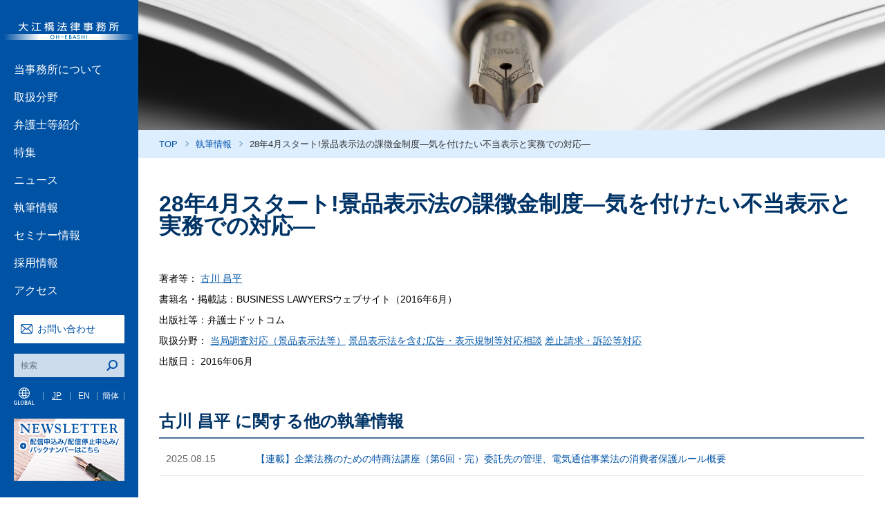

--- FILE ---
content_type: text/html; charset=UTF-8
request_url: https://www.ohebashi.com/jp/publication/year/2016/668.php
body_size: 212445
content:
<!DOCTYPE html>
<html lang="ja">
  <head prefix="og: http://ogp.me/ns# fb: http://ogp.me/ns/fb#">
    <meta charset="UTF-8">
    <title>28年4月スタート!景品表示法の課徴金制度—気を付けたい不当表示と実務での対応— | 執筆情報 | 大江橋法律事務所</title>
    <meta name="description" content="大江橋法律事務所の弁護士が執筆した著作物をご案内いたします。">
    <meta name="keywords" content="大江橋法律事務所,執筆情報">
    <!-- Global site tag (gtag.js) - Google Analytics -->
<script async src="https://www.googletagmanager.com/gtag/js?id=UA-93099615-1"></script>
<script>
  window.dataLayer = window.dataLayer || [];
  function gtag(){dataLayer.push(arguments);}
  gtag('js', new Date());

  gtag('config', 'UA-93099615-1');
  gtag('config', 'G-GBKWMNZBGD')
</script>
<meta http-equiv="X-UA-Compatible" content="IE=edge,chrome=1"/>
<meta name="viewport" content="width=device-width, initial-scale=1,user-scalable=no"/>
<link rel="stylesheet" href="/css/common.css"/>    <link rel="stylesheet" href="/css/publication.css">
  </head>
  <body>
    <div id="container">
      
<div id="head">
  <h1><a href="/jp/"><img src="/img/logo.png" srcset="/img/logo@2x.png 2x" alt="大江橋法律事務所"/></a></h1>
  <div class="sp" id="sp_nav_btn"><a href="#"><img src="/img/nav_sp@2x.png" alt=""/></a></div>
  <div class="sp" id="sp_lng_btn"><a href="#"><img src="/img/nav_lang@2x.png" alt="GLOBAL"/></a></div>
  <div id="nav">
    <ul>
      <li><a class="gnavpop" href="/jp/firm.php" id="gnav01">当事務所について</a></li>
      <li><a class="gnavpop" href="/jp/practice.php" id="gnav02">取扱分野</a></li>
      <li><a class="gnavpop" href="/jp/lawyers.php" id="gnav03">弁護士等紹介</a></li>
      <li><a class="gnavpop" href="/jp/feature.php">特集</a></li>
      <li><a class="gnavpop" href="/jp/news.php">ニュース</a></li>
      <li><a class="gnavpop" href="/jp/publication.php">執筆情報</a></li>
      <li><a class="gnavpop" href="/jp/seminar.php">セミナー情報</a></li>
      <li><a class="gnavpop" href="/jp/recruit.php" id="gnav04">採用情報</a></li>
      <li><a class="gnavpop" href="/jp/firm/access.php">アクセス</a></li>
    </ul>
  </div>
  <div id="contact_btn">
    <p><a href="/jp/contact.php">お問い合わせ</a></p>
  </div>
  <div id="nav_search">

    <form id="cse-search-box" action="https://google.com/cse" target="_blank">
      <input type="hidden" name="cx" value="005395145972886454432:nsqb2tebew0" />
      <input type="hidden" name="ie" value="UTF-8" />
      <p>
        <input id="nav_search_input" type="text" name="q" placeholder="検索"/>
        <input id="nav_search_btn" type="submit" name="sa" value=""/>
      </p>
    </form>

  </div>
  <div id="nav_lang">
    <dl>
      <dt><img src="/img/nav_lang.png" alt="GLOBAL"/></dt>
      <dd>
        <ul>
          <li class="lang_active"><a href="/jp/">JP</a></li>
          <li><a href="/en/">EN</a></li>
          <li><a href="/gb/">簡体</a></li>
        </ul>
      </dd>
    </dl>
  </div>
  <div id="nav_newsletter">
    <p><a href="/jp/newsletter.php"><img src="/img/news_letter.png" alt="NEWS LETTER バックナンバーはこちら"/></a></p>
  </div>
  <div id="sp_gnav">
    <div id="sp_gnav_inner">
      <dl>
        <dt><a href="#ds">当事務所について</a></dt>
        <dd>
          <ul>
            <li><a href="/jp/firm.php">当事務所について</a></li>
            <li><a href="/jp/firm/philosophy.php">当事務所の行動指針・D&Iポリシーと沿革</a></li>
            <li><a href="/jp/firm/access.php">アクセス</a></li>
            <li><a href="/jp/firm/policy.php">個人情報保護ポリシー</a></li>
          </ul>
        </dd>
      </dl>
      <dl>
        <dt><a href="#ds">取扱分野</a></dt>
        <dd>
          <ul>
            <li><a href="/jp/practice.php">取扱分野</a>
             <dl>
   <dt><a href="#ds">コーポレート・M&A</a></dt>
   
   <dd>
    
     <ul>
     <li><a href="https://www.ohebashi.com/jp/practice/b1-1.php">一般企業法務</a></li>
     
    
     
     <li><a href="https://www.ohebashi.com/jp/practice/b1-2.php">会社訴訟・商事非訟・株主代表訴訟</a></li>
     
    
     
     <li><a href="https://www.ohebashi.com/jp/practice/b1-3.php">M&A・企業再編・事業提携</a></li>
     
    
     
     <li><a href="https://www.ohebashi.com/jp/practice/b1-4.php">プライベートエクイティー</a></li>
     
    
     
     <li><a href="https://www.ohebashi.com/jp/practice/b1-5.php">コーポレートガバナンス・株主総会</a></li>
     
    
     
     <li><a href="https://www.ohebashi.com/jp/practice/b1-6.php">ベンチャー支援</a></li>
     
    
     
     <li><a href="https://www.ohebashi.com/jp/practice/b1-7.php">ESG・サステナビリティ</a></li>
     </ul>
    
   </dd>
  </dl>
 
  <dl>
   <dt><a href="#ds">危機管理・コンプライアンス</a></dt>
   
   <dd>
    
     <ul>
     <li><a href="https://www.ohebashi.com/jp/practice/b2-1.php">企業不祥事対応</a></li>
     
    
     
     <li><a href="https://www.ohebashi.com/jp/practice/b2-2.php">製造物責任法（PL法）</a></li>
     
    
     
     <li><a href="https://www.ohebashi.com/jp/practice/b2-3.php">企業刑事事件</a></li>
     
    
     
     <li><a href="https://www.ohebashi.com/jp/practice/b2-4.php">贈収賄・金融商品取引法・行政取締法規違反</a></li>
     
    
     
     <li><a href="https://www.ohebashi.com/jp/practice/b2-5.php">グローバルコンプライアンス（海外子会社コンプライアンス）</a></li>
     
    
     
     <li><a href="https://www.ohebashi.com/jp/practice/PIP.php">個人情報保護</a></li>
     
    
     
     <li><a href="https://www.ohebashi.com/jp/practice/ITSecurity.php">情報セキュリティ・サイバーセキュリティ</a></li>
     
    
     
     <li><a href="https://www.ohebashi.com/jp/practice/b2-8.php">ビジネスと人権</a></li>
     </ul>
    
   </dd>
  </dl>
 
  <dl>
   <dt><a href="#ds">知的財産</a></dt>
   
   <dd>
    
     <ul>
     <li><a href="https://www.ohebashi.com/jp/practice/b3-1.php">知財取引（特許・商標・意匠・著作権・ノウハウ)</a></li>
     
    
     
     <li><a href="https://www.ohebashi.com/jp/practice/b3-2.php">不正競争</a></li>
     
    
     
     <li><a href="https://www.ohebashi.com/jp/practice/b3-3.php">ライセンス・フランチャイズ</a></li>
     
    
     
     <li><a href="https://www.ohebashi.com/jp/practice/b3-4.php">知財争訟</a></li>
     </ul>
    
   </dd>
  </dl>
 
  <dl>
   <dt><a href="#ds">事業再生・倒産</a></dt>
   
   <dd>
    
     <ul>
     <li><a href="https://www.ohebashi.com/jp/practice/b4-1.php">事業再生・倒産全般</a></li>
     
    
     
     <li><a href="https://www.ohebashi.com/jp/practice/b4-2.php">私的整理手続</a></li>
     
    
     
     <li><a href="https://www.ohebashi.com/jp/practice/b4-3.php">事業再生ADR・中小企業再生支援協議会</a></li>
     
    
     
     <li><a href="https://www.ohebashi.com/jp/practice/b4-4.php">民事再生・会社更生</a></li>
     
    
     
     <li><a href="https://www.ohebashi.com/jp/practice/b4-5.php">破産・特別清算</a></li>
     
    
     
     <li><a href="https://www.ohebashi.com/jp/practice/b4-6.php">経営者保証ガイドライン</a></li>
     
    
     
     <li><a href="https://www.ohebashi.com/jp/practice/b4-7.php">スポンサー・DIPファイナンス</a></li>
     
    
     
     <li><a href="https://www.ohebashi.com/jp/practice/b4-10.php">債権保全（担保）・債権回収・債権管理</a></li>
     
    
     
     <li><a href="https://www.ohebashi.com/jp/practice/b4-8.php">国際倒産</a></li>
     
    
     
     <li><a href="https://www.ohebashi.com/jp/practice/b4-9.php">事業承継</a></li>
     </ul>
    
   </dd>
  </dl>
 
  <dl>
   <dt><a href="#ds">独禁法</a></dt>
   
   <dd>
    
     <ul>
     <li><a href="https://www.ohebashi.com/jp/practice/b5-1.php">当局調査対応</a></li>
     
    
     
     <li><a href="https://www.ohebashi.com/jp/practice/b5-2.php">公正取引関連訴訟</a></li>
     
    
     
     <li><a href="https://www.ohebashi.com/jp/practice/b5-3.php">企業結合審査対応</a></li>
     
    
     
     <li><a href="https://www.ohebashi.com/jp/practice/b5-4.php">公正取引コンサルティング</a></li>
     
    
     
     <li><a href="https://www.ohebashi.com/jp/practice/b5-5.php">公正取引コンプライアンス</a></li>
     </ul>
    
   </dd>
  </dl>
 
  <dl>
   <dt><a href="#ds">消費者法</a></dt>
   
   <dd>
    
     <ul>
     <li><a href="https://www.ohebashi.com/jp/practice/b18-1.php">当局調査対応（景品表示法等）</a></li>
     
    
     
     <li><a href="https://www.ohebashi.com/jp/practice/b18-2.php">景品表示法を含む広告・表示規制等対応相談</a></li>
     
    
     
     <li><a href="https://www.ohebashi.com/jp/practice/b18-3.php">差止請求・訴訟等対応</a></li>
     
    
     
     <li><a href="https://www.ohebashi.com/jp/practice/b18-4.php">消費者契約・利用規約、特商法等対応相談</a></li>
     </ul>
    
   </dd>
  </dl>
 
  <dl>
   <dt><a href="#ds">紛争解決</a></dt>
   
   <dd>
    
     <ul>
     <li><a href="https://www.ohebashi.com/jp/practice/b6-1.php">会社訴訟・商事非訟・株主代表訴訟</a></li>
     
    
     
     <li><a href="https://www.ohebashi.com/jp/practice/b6-2.php">公正取引関連訴訟</a></li>
     
    
     
     <li><a href="https://www.ohebashi.com/jp/practice/b6-3.php">知財争訟</a></li>
     
    
     
     <li><a href="https://www.ohebashi.com/jp/practice/b6-4.php">製造物責任訴訟（PL法）</a></li>
     
    
     
     <li><a href="https://www.ohebashi.com/jp/practice/b6-5.php">労働訴訟・労働審判・労働委員会</a></li>
     
    
     
     <li><a href="https://www.ohebashi.com/jp/practice/b6-6.php">税務争訟</a></li>
     
    
     
     <li><a href="https://www.ohebashi.com/jp/practice/b6-7.php">国際的紛争解決</a></li>
     
    
     
     <li><a href="https://www.ohebashi.com/jp/practice/201810-international-arbitration.php">国際仲裁</a></li>
     </ul>
    
   </dd>
  </dl>
 
  <dl>
   <dt><a href="#ds">ファイナンス・保険</a></dt>
   
   <dd>
    
     <ul>
     <li><a href="https://www.ohebashi.com/jp/practice/b7-1.php">保険</a></li>
     
    
     
     <li><a href="https://www.ohebashi.com/jp/practice/b7-2.php">ストラクチャードファイナンス</a></li>
     
    
     
     <li><a href="https://www.ohebashi.com/jp/practice/b7-3.php">バンキング・与信取引・デリバティブ</a></li>
     
    
     
     <li><a href="https://www.ohebashi.com/jp/practice/b7-4.php">フィンテック</a></li>
     
    
     
     <li><a href="https://www.ohebashi.com/jp/practice/b7-5.php">買収ファイナンス</a></li>
     
    
     
     <li><a href="https://www.ohebashi.com/jp/practice/b7-6.php">プロジェクトファイナンス</a></li>
     
    
     
     <li><a href="https://www.ohebashi.com/jp/practice/b7-7.php">ファンド・インベストメントマネジメント</a></li>
     
    
     
     <li><a href="https://www.ohebashi.com/jp/practice/b7-8.php">キャピタルマーケッツ</a></li>
     
    
     
     <li><a href="https://www.ohebashi.com/jp/practice/b7-9.php">金融規制</a></li>
     
    
     
     <li><a href="https://www.ohebashi.com/jp/practice/b7-10.php">ベンチャーキャピタル・ベンチャーファイナンス</a></li>
     </ul>
    
   </dd>
  </dl>
 
  <dl>
   <dt><a href="#ds">人事・労務</a></dt>
   
   <dd>
    
     <ul>
     <li><a href="https://www.ohebashi.com/jp/practice/b8-1.php">労務アドバイス</a></li>
     
    
     
     <li><a href="https://www.ohebashi.com/jp/practice/b8-2.php">労働訴訟・労働審判・労働委員会</a></li>
     
    
     
     <li><a href="https://www.ohebashi.com/jp/practice/b8-3.php">人事・年金・福利厚生制度</a></li>
     </ul>
    
   </dd>
  </dl>
 
  <dl>
   <dt><a href="#ds">行政</a></dt>
   
   <dd>
    
     <ul>
     <li><a href="https://www.ohebashi.com/jp/practice/b9-1.php">行政法</a></li>
     
    
     
     <li><a href="https://www.ohebashi.com/jp/practice/b9-2.php">行政取締・行政規制・許認可</a></li>
     </ul>
    
   </dd>
  </dl>
 
  <dl>
   <dt><a href="#ds">税務</a></dt>
   
   <dd>
    
     <ul>
     <li><a href="https://www.ohebashi.com/jp/practice/b10-1.php">税務争訟</a></li>
     
    
     
     <li><a href="https://www.ohebashi.com/jp/practice/b10-2.php">税務アドバイス</a></li>
     </ul>
    
   </dd>
  </dl>
 
  <dl>
   <dt><a href="#ds">国際法務</a></dt>
   
   <dd>
    
     <ul>
     <li><a href="https://www.ohebashi.com/jp/practice/b11-2.php">国際通商・アンチダンピング対応</a></li>
     
    
     
     <li><a href="https://www.ohebashi.com/jp/practice/b11-3.php">国際通商・関税・原産地規則、貿易障壁、貿易管理</a></li>
     
    
     
     <li><a href="https://www.ohebashi.com/jp/practice/b11-4.php">国際的紛争解決</a></li>
     
    
     
     <li><a href="https://www.ohebashi.com/jp/practice/201810-international-arbitration-2.php">国際仲裁</a></li>
     
    
     
     <li><a href="https://www.ohebashi.com/jp/practice/b11-1.php">国際契約</a></li>
     
    
     
     <li><a href="https://www.ohebashi.com/jp/practice/b11-6.php">北米</a></li>
     
    
     
     <li><a href="https://www.ohebashi.com/jp/practice/b11-7.php">欧州</a></li>
     
    
     
     <li><a href="https://www.ohebashi.com/jp/practice/b11-8.php">中国</a></li>
     
    
     
     <li><a href="https://www.ohebashi.com/jp/practice/b11-9.php">アジアデスク</a></li>
     
    
     
     <li><a href="https://www.ohebashi.com/jp/practice/b11-9-1.php">シンガポール</a></li>
     
    
     
     <li><a href="https://www.ohebashi.com/jp/practice/b11-9-2.php">マレーシア</a></li>
     
    
     
     <li><a href="https://www.ohebashi.com/jp/practice/b11-9-3.php">インドネシア</a></li>
     
    
     
     <li><a href="https://www.ohebashi.com/jp/practice/b11-9-4.php">タイ</a></li>
     
    
     
     <li><a href="https://www.ohebashi.com/jp/practice/b11-9-5.php">ベトナム</a></li>
     
    
     
     <li><a href="https://www.ohebashi.com/jp/practice/b11-9-6.php">ミャンマー</a></li>
     
    
     
     <li><a href="https://www.ohebashi.com/jp/practice/b11-9-7.php">カンボジア・ラオス</a></li>
     
    
     
     <li><a href="https://www.ohebashi.com/jp/practice/b11-9-8.php">フィリピン</a></li>
     
    
     
     <li><a href="https://www.ohebashi.com/jp/practice/b11-9-9.php">インド</a></li>
     
    
     
     <li><a href="https://www.ohebashi.com/jp/practice/b11-9-10.php">トルコ</a></li>
     
    
     
     <li><a href="https://www.ohebashi.com/jp/practice/b11-9-11.php">韓国</a></li>
     
    
     
     <li><a href="https://www.ohebashi.com/jp/practice/b11-9-12.php">香港</a></li>
     
    
     
     <li><a href="https://www.ohebashi.com/jp/practice/b11-9-13.php">台湾</a></li>
     
    
     
     <li><a href="https://www.ohebashi.com/jp/practice/b11-10.php">中南米</a></li>
     
    
     
     <li><a href="https://www.ohebashi.com/jp/practice/b11-11.php">アフリカ</a></li>
     
    
     
     <li><a href="https://www.ohebashi.com/jp/practice/b11-12.php">中東</a></li>
     
    
     
     <li><a href="https://www.ohebashi.com/jp/practice/b11-13.php">オーストラリア</a></li>
     </ul>
    
   </dd>
  </dl>
 
  <dl>
   <dt><a href="#ds">ライフサイエンス・薬事・医療</a></dt>
   
   <dd>
    
     <ul>
     <li><a href="https://www.ohebashi.com/jp/practice/b15-1.php">医薬品・医療機器のライセンス・研究開発</a></li>
     
    
     
     <li><a href="https://www.ohebashi.com/jp/practice/b15-2.php">産学連携</a></li>
     
    
     
     <li><a href="https://www.ohebashi.com/jp/practice/b15-3.php">医薬品・医療機器の製造販売業等</a></li>
     
    
     
     <li><a href="https://www.ohebashi.com/jp/practice/b15-4.php">流通戦略</a></li>
     
    
     
     <li><a href="https://www.ohebashi.com/jp/practice/b15-5.php">表示・宣伝広告・プロモーション</a></li>
     
    
     
     <li><a href="https://www.ohebashi.com/jp/practice/b15-6.php">紛争解決</a></li>
     
    
     
     <li><a href="https://www.ohebashi.com/jp/practice/b15-7.php">危機管理・リコール対応</a></li>
     
    
     
     <li><a href="https://www.ohebashi.com/jp/practice/b15-8.php">M&A</a></li>
     
    
     
     <li><a href="https://www.ohebashi.com/jp/practice/b15-9.php">医療（病院）・介護</a></li>
     
    
     
     <li><a href="https://www.ohebashi.com/jp/practice/b15-10.php">医薬部外品・化粧品・美容</a></li>
     </ul>
    
   </dd>
  </dl>
 
  <dl>
   <dt><a href="#ds">個人情報・AI・IT・デジタル</a></dt>
   
   <dd>
    
     <ul>
     <li><a href="https://www.ohebashi.com/jp/practice/b16-1.php">個人情報保護・プライバシー</a></li>
     
    
     
     <li><a href="https://www.ohebashi.com/jp/practice/b16-2.php">情報セキュリティ・サイバーセキュリティ</a></li>
     
    
     
     <li><a href="https://www.ohebashi.com/jp/practice/b16-3.php">情報漏えい対応</a></li>
     
    
     
     <li><a href="https://www.ohebashi.com/jp/practice/b16-4.php">AI・機械学習</a></li>
     
    
     
     <li><a href="https://www.ohebashi.com/jp/practice/b16-5.php">フィンテック</a></li>
     
    
     
     <li><a href="https://www.ohebashi.com/jp/practice/b16-6.php">デジタル法</a></li>
     </ul>
    
   </dd>
  </dl>
 
  <dl>
   <dt><a href="#ds">サステナビリティ・ESG</a></dt>
   
   <dd>
    
     <ul>
     <li><a href="https://www.ohebashi.com/jp/practice/b17-1.php">サステナビリティ・ガバナンス</a></li>
     
    
     
     <li><a href="https://www.ohebashi.com/jp/practice/b17-2.php">ビジネスと人権</a></li>
     
    
     
     <li><a href="https://www.ohebashi.com/jp/practice/b17-3.php">サステナブルファイナンス、ESG投資</a></li>
     
    
     
     <li><a href="https://www.ohebashi.com/jp/practice/b17-4.php">環境</a></li>
     
    
     
     <li><a href="https://www.ohebashi.com/jp/practice/b17-5.php">ダイバーシティ＆インクルージョン</a></li>
     </ul>
    
   </dd>
  </dl>
 
  <dl>
   <dt><a href="#ds">エネルギー・インフラストラクチャー</a></dt>
   
   <dd>
    
     <ul>
     <li><a href="https://www.ohebashi.com/jp/practice/b19-1.php">再生可能エネルギー</a></li>
     
    
     
     <li><a href="https://www.ohebashi.com/jp/practice/b19-2.php">環境価値取引</a></li>
     
    
     
     <li><a href="https://www.ohebashi.com/jp/practice/b19-3.php">水素・アンモニア</a></li>
     
    
     
     <li><a href="https://www.ohebashi.com/jp/practice/b19-4.php">建設・インフラストラクチャー</a></li>
     
    
     
     <li><a href="https://www.ohebashi.com/jp/practice/post.php">電力・ガス</a></li>
     </ul>
    
   </dd>
  </dl>
 
  <dl>
   <dt><a href="#ds">産業別分野</a></dt>
   
   <dd>
    
     <ul>
     <li><a href="https://www.ohebashi.com/jp/practice/b12-1.php">不動産</a></li>
     
    
     
     <li><a href="https://www.ohebashi.com/jp/practice/b12-5.php">保険</a></li>
     
    
     
     <li><a href="https://www.ohebashi.com/jp/practice/b12-8.php">環境</a></li>
     
    
     
     <li><a href="https://www.ohebashi.com/jp/practice/b12-9.php">エンターテインメント</a></li>
     
    
     
     <li><a href="https://www.ohebashi.com/jp/practice/b12-10.php">スポーツ</a></li>
     
    
     
     <li><a href="https://www.ohebashi.com/jp/practice/b12-11.php">IT・インターネット・情報通信</a></li>
     
    
     
     <li><a href="https://www.ohebashi.com/jp/practice/b11-5.php">海事・航空・運輸</a></li>
     
    
     
     <li><a href="https://www.ohebashi.com/jp/practice/b12-12.php">フランチャイズ</a></li>
     </ul>
    
   </dd>
  </dl>
 
  <dl>
   <dt><a href="#ds">個人法務</a></dt>
   
   <dd>
    
     <ul>
     <li><a href="https://www.ohebashi.com/jp/practice/b13-1.php">一般民事訴訟・相談</a></li>
     
    
     
     <li><a href="https://www.ohebashi.com/jp/practice/b13-2.php">家事・相続・遺言</a></li>
     
    
     
     <li><a href="https://www.ohebashi.com/jp/practice/b13-3.php">刑事事件</a></li>
     
    
     
     <li><a href="https://www.ohebashi.com/jp/practice/b13-4.php">個人不動産</a></li>
     </ul>
    
   </dd>
  </dl>
 
  <dl>
   <dt><a href="#ds">公益活動</a></dt>
   
   <dd>
    
     <ul>
     <li><a href="https://www.ohebashi.com/jp/practice/b14-1.php">国内プロボノ活動</a></li>
     
    
     
     <li><a href="https://www.ohebashi.com/jp/practice/b14-2.php">国際プロボノ活動</a></li>
     </ul>
    
   </dd>
  </dl>
 
            </li>
          </ul>
        </dd>
      </dl>
      <dl>
        <dt><a href="#ds">弁護士等紹介</a></dt>
        <dd>
          <ul>
            <li><a href="/jp/lawyers.php">弁護士等紹介</a></li>
            <li><a href="/jp/lawyers/alphabetical.php">五十音順で探す</a></li>
            <li><a href="/jp/lawyers/position.php">役職で探す</a></li>
            <li><a href="/jp/lawyers/location.php">拠点別で探す</a></li>
            <li><a href="/jp/lawyers.php#practice_list">取扱分野で探す</a></li>
          </ul>
        </dd>
      </dl>
      <dl>
        <dt><a class="sp_gnav_noicon" href="/jp/feature.php">特集</a></dt>
      </dl>
      <dl>
        <dt><a class="sp_gnav_noicon" href="/jp/news.php">ニュース</a></dt>
      </dl>
      <dl>
        <dt><a class="sp_gnav_noicon" href="/jp/publication.php">執筆情報</a></dt>
      </dl>
      <dl>
        <dt><a class="sp_gnav_noicon" href="/jp/seminar.php">セミナー情報</a></dt>
      </dl>
      <dl>
        <dt><a href="#ds">採用情報</a></dt>
        <dd>
          <ul>
            <li><a href="/jp/recruit.php">採用情報</a></li>
            <li><a href="/jp/recruit_Bar.php">司法試験受験者・合格者</a></li>
            <li><a href="/jp/recruit_LS.php">法科大学院在学生</a></li>
            <li><a href="/jp/recruit_student.php">大学学部在学生</a></li>
            <li><a href="/jp/recruit_LA.php">司法試験予備試験合格者</a></li>
            <li><a href="/jp/recruit_law.php">経験弁護士 採用</a></li>
            <li><a href="/jp/recruit_staff.php">スタッフ採用</a></li>
            <li><a href="/jp/recruit.php#voice">VOICE of OH-EBASHI</a></li>
          </ul>
        </dd>
      </dl>
      <dl>
        <dt><a class="sp_gnav_noicon" href="/jp/firm/access.php">アクセス</a></dt>
      </dl>
      <div id="contact_btn_sp">
        <p><a href="/jp/contact.php">お問い合わせ</a></p>
      </div>
      <form id="gnav_form_sp" action="https://google.com/cse" target="_blank">
        <input type="hidden" name="cx" value="005395145972886454432:nsqb2tebew0" />
        <input type="hidden" name="ie" value="UTF-8" />
        <p>
          <input class="nav_search_input" type="text" name="q" placeholder="検索"/>
          <input class="nav_search_btn" type="submit" name="sa" value=""/>
        </p>
      </form>
      <div id="nav_newsletter_sp">
        <p><a href="/jp/newsletter.php"><img src="/img/news_letter@2x.png" alt="NEWS LETTER バックナンバーはこちら"/></a></p>
      </div>
    </div>
  </div>
</div>      <div id="content">
        <div id="newsletter">
          <p id="mv"><img class="pc" src="/img/publication/mv.png"><img class="sp" src="/img/publication/mv@2x.png"></p>
          <div id="breadcrumb">
            <ol>
              <li><a href="/jp/">TOP</a></li>
              <li><a href="/jp/publication.php">執筆情報</a></li>
              <li>28年4月スタート!景品表示法の課徴金制度—気を付けたい不当表示と実務での対応—</li>
            </ol>
          </div>
          <div class="inner" id="newsletter_main">
            <h2 id="page_detail_title">28年4月スタート!景品表示法の課徴金制度—気を付けたい不当表示と実務での対応—</h2>
            <div id="publication_detail">
              
              
              <p>
                
                  著者等：
                  
                  
                  
                  
                  
                  
                  <a href="https://www.ohebashi.com/jp/lawyers/furukawa_shohei.php">古川 昌平</a> 
                  
                  
                  
                  <br>
                
                
                
                  書籍名・掲載誌：BUSINESS LAWYERSウェブサイト（2016年6月）<br>
                
                
                  出版社等：弁護士ドットコム<br>
                
                
                
                  取扱分野：
                  
                  
                  
                  
                  
                  
                  <a href="https://www.ohebashi.com/jp/practice/b18-1.php">当局調査対応（景品表示法等）</a> 
                  
                  
                  
                  
                  
                  <a href="https://www.ohebashi.com/jp/practice/b18-2.php">景品表示法を含む広告・表示規制等対応相談</a> 
                  
                  
                  
                  
                  
                  <a href="https://www.ohebashi.com/jp/practice/b18-3.php">差止請求・訴訟等対応</a> 
                  
                  
                  
                  <br>
                
                
                  出版日：
	2016年06月

                
              </p>
            </div>



<div id="publication_table_list"> 












            <h3 class="publication_content_title">古川 昌平 に関する他の執筆情報</h3>
            <div class="common_table_list"> 
  
                <dl>
                  <dt>

	2025.08.15

                  </dt>
                  <dd><a href="https://www.ohebashi.com/jp/publication/year/2025/6-3.php">【連載】企業法務のための特商法講座（第6回・完）委託先の管理、電気通信事業法の消費者保護ルール概要</a></dd>
                </dl>
  
                <dl>
                  <dt>

	2025.07.15

                  </dt>
                  <dd><a href="https://www.ohebashi.com/jp/publication/year/2025/5-7.php">【連載】企業法務のための特商法講座（第5回）電話勧誘販売――アップセル・クロスセル等</a></dd>
                </dl>
  
                <dl>
                  <dt>

	2025.06.15

                  </dt>
                  <dd><a href="https://www.ohebashi.com/jp/publication/year/2025/42-1.php">【連載】企業法務のための特商法講座（第4回）訪問販売（2）――禁止行為、クーリング・オフに関する留意点等</a></dd>
                </dl>
  
                <dl>
                  <dt>

	2025.05

                  </dt>
                  <dd><a href="https://www.ohebashi.com/jp/publication/year/2025/9-2.php">当事務所の古川昌平弁護士が部分監修（景品表示法、医療法、食品関連の項目）した「広告表示の基礎知識」改訂第9版が出版されました</a></dd>
                </dl>
  
                <dl>
                  <dt>

	2025.05.15

                  </dt>
                  <dd><a href="https://www.ohebashi.com/jp/publication/year/2025/3e3.php">【連載】企業法務のための特商法講座（第3回）訪問販売（1）――通信販売と訪問販売の境界線等</a></dd>
                </dl>
  
                <dl>
                  <dt>

	2025.04.15

                  </dt>
                  <dd><a href="https://www.ohebashi.com/jp/publication/year/2025/2e2.php">【連載】企業法務のための特商法講座（第2回）Eコマースに関する規制概観と最新動向（2）</a></dd>
                </dl>
  
                <dl>
                  <dt>

	2025.03.15

                  </dt>
                  <dd><a href="https://www.ohebashi.com/jp/publication/year/2025/1e1.php">【新連載】企業法務のための特商法講座（第1回）Eコマースに関する規制概観と最新動向（1）</a></dd>
                </dl>
  
                <dl>
                  <dt>

	2024.10.23

                  </dt>
                  <dd><a href="https://www.ohebashi.com/jp/publication/year/2024/9-3.php">違約金条項は無効？消費者契約法9条の概要と要件を解説</a></dd>
                </dl>
  
                <dl>
                  <dt>

	2024.10.17

                  </dt>
                  <dd><a href="https://www.ohebashi.com/jp/publication/year/2024/202320249.php">景品表示法に関する2023年・2024年（9月まで）の動向概観</a></dd>
                </dl>
  
                <dl>
                  <dt>

	2024.07

                  </dt>
                  <dd><a href="https://www.ohebashi.com/jp/publication/year/2024/post-210439.php">実務担当者のための景表法ガイドマップ</a></dd>
                </dl>
  
                <dl>
                  <dt>

	2024.06.03

                  </dt>
                  <dd><a href="https://www.ohebashi.com/jp/publication/year/2024/content-23.php">消費者裁判手続特例法の支配性要件に関する初の最高裁判決

情報商材販売をめぐる令和6年3月12日最判のポイント
</a></dd>
                </dl>
  
                <dl>
                  <dt>

	2024.04

                  </dt>
                  <dd><a href="https://www.ohebashi.com/jp/publication/year/2024/post-210434.php">第三者に表示作成を委託する場合における景表法に基づく措置ー消費者向け広告表示規制アップデートを踏まえて</a></dd>
                </dl>
  
                <dl>
                  <dt>

	2024.03.11

                  </dt>
                  <dd><a href="https://www.ohebashi.com/jp/publication/year/2024/60.php">【連載】今さら聞けない景品表示法60ー当選本数の表示ー</a></dd>
                </dl>
  
                <dl>
                  <dt>

	2024.02.10

                  </dt>
                  <dd><a href="https://www.ohebashi.com/jp/publication/year/2024/5912.php">【連載】今さら聞けない景品表示法59ー12月公表の機能性表示食品関連措置命令ー</a></dd>
                </dl>
  
                <dl>
                  <dt>

	2024.01.10

                  </dt>
                  <dd><a href="https://www.ohebashi.com/jp/publication/year/2024/58-1.php">【連載】今さら聞けない景品表示法58ー福袋と景品表示法ー</a></dd>
                </dl>
  
                <dl>
                  <dt>

	2024.01.10

                  </dt>
                  <dd><a href="https://www.ohebashi.com/jp/publication/year/2024/630-1.php">6.30措置命令を契機として、機能性表示食品の広告・表示について考える</a></dd>
                </dl>
  
                <dl>
                  <dt>

	2023.12.10

                  </dt>
                  <dd><a href="https://www.ohebashi.com/jp/publication/year/2023/57cats.php">【連載】今さら聞けない景品表示法57ー東京都による執行と東京デジタルCATSー</a></dd>
                </dl>
  
                <dl>
                  <dt>

	2023.11.10

                  </dt>
                  <dd><a href="https://www.ohebashi.com/jp/publication/year/2023/56.php">【連載】今さら聞けない景品表示法56ー電気料金表示に関する措置命令ー</a></dd>
                </dl>
  
                <dl>
                  <dt>

	2023.10.25

                  </dt>
                  <dd><a href="https://www.ohebashi.com/jp/publication/year/2023/5-6.php">景表法コンプライアンスと令和5年景表法改正のポイント</a></dd>
                </dl>
  
                <dl>
                  <dt>

	2023.10.10

                  </dt>
                  <dd><a href="https://www.ohebashi.com/jp/publication/year/2023/55.php">【連載】今さら聞けない景品表示法55ー景品規制に関する行政指導の検討ー</a></dd>
                </dl>
  
                <dl>
                  <dt>

	2023.10.01

                  </dt>
                  <dd><a href="https://www.ohebashi.com/jp/publication/year/2023/btoc.php">BtoCのネット広告をめぐる規制の動向と対応</a></dd>
                </dl>
  
                <dl>
                  <dt>

	2023.09.10

                  </dt>
                  <dd><a href="https://www.ohebashi.com/jp/publication/year/2023/54qa.php">【連載】今さら聞けない景品表示法54ーリニューアルされた景品Q&amp;Aー</a></dd>
                </dl>
  
                <dl>
                  <dt>

	2023.08.10

                  </dt>
                  <dd><a href="https://www.ohebashi.com/jp/publication/year/2023/53.php">【連載】今さら聞けない景品表示法53ーエキストラバージンオリーブオイルの表示ー</a></dd>
                </dl>
  
                <dl>
                  <dt>

	2023.08

                  </dt>
                  <dd><a href="https://www.ohebashi.com/jp/publication/year/2023/post-210401.php">デジタル化と景品表示法上の問題　～デジタル広告と打消し表示、デジタル広告の調査困難性に関する問題・対応～</a></dd>
                </dl>
  
                <dl>
                  <dt>

	2023.07.31

                  </dt>
                  <dd><a href="https://www.ohebashi.com/jp/publication/year/2023/post-210398.php">アフィリエイト広告に関する景品表示法の考え方</a></dd>
                </dl>
  
                <dl>
                  <dt>

	2023.07.31

                  </dt>
                  <dd><a href="https://www.ohebashi.com/jp/publication/year/2023/post-210397.php">ステルスマーケティングに関する法規制と実務対応ポイント</a></dd>
                </dl>
  
                <dl>
                  <dt>

	2023.07.15

                  </dt>
                  <dd><a href="https://www.ohebashi.com/jp/publication/year/2023/content-10.php">ステマ規制への対応を考える――仮想事例を通じて</a></dd>
                </dl>
  
                <dl>
                  <dt>

	2023.07.10

                  </dt>
                  <dd><a href="https://www.ohebashi.com/jp/publication/year/2023/522023.php">【連載】今さら聞けない景品表示法52ー2023年景品表示法改正ー</a></dd>
                </dl>
  
                <dl>
                  <dt>

	2023.07.03

                  </dt>
                  <dd><a href="https://www.ohebashi.com/jp/publication/year/2023/20230703-Furukawa.php">導入されるステルスマーケティング規制の概要及び対応</a></dd>
                </dl>
  
                <dl>
                  <dt>

	2023.06.13

                  </dt>
                  <dd><a href="https://www.ohebashi.com/jp/publication/year/2023/post-210393.php">景品表示法の表示規制のポイント- 不当表示該当性判断基準、「打消し表示」、不実証広告基準等</a></dd>
                </dl>
  
                <dl>
                  <dt>

	2023.06.10

                  </dt>
                  <dd><a href="https://www.ohebashi.com/jp/publication/year/2023/51.php">【連載】今さら聞けない景品表示法51ー仮の差止め申立て事例ー</a></dd>
                </dl>
  
                <dl>
                  <dt>

	2023.05.22

                  </dt>
                  <dd><a href="https://www.ohebashi.com/jp/publication/year/2023/post-210391.php">景品表示法とは？基礎をわかりやすく解説</a></dd>
                </dl>
  
                <dl>
                  <dt>

	2023.05.10

                  </dt>
                  <dd><a href="https://www.ohebashi.com/jp/publication/year/2023/50no1.php">【連載】今さら聞けない景品表示法50ーNo.1表示や比較広告に関する執行動向ー</a></dd>
                </dl>
  
                <dl>
                  <dt>

	2023.04.10

                  </dt>
                  <dd><a href="https://www.ohebashi.com/jp/publication/year/2023/48-1.php">【連載】今さら聞けない景品表示法49ーグリーンウオッシュと景品表示法ー</a></dd>
                </dl>
  
                <dl>
                  <dt>

	2023.03.10

                  </dt>
                  <dd><a href="https://www.ohebashi.com/jp/publication/year/2023/48.php">【連載】今さら聞けない景品表示法48ー取引価額の整理ー</a></dd>
                </dl>
  
                <dl>
                  <dt>

	2023.02.10

                  </dt>
                  <dd><a href="https://www.ohebashi.com/jp/publication/year/2023/47.php">【連載】今さら聞けない景品表示法47ーステマ禁止に向けた動向ー</a></dd>
                </dl>
  
                <dl>
                  <dt>

	2023.02.08

                  </dt>
                  <dd><a href="https://www.ohebashi.com/jp/publication/year/2023/post-210376.php">不用品の買取り・下取り、交換および回収サービスに関連する法規制――古物営業法および廃棄物処理法を中心に</a></dd>
                </dl>
  
                <dl>
                  <dt>

	2023.01.10

                  </dt>
                  <dd><a href="https://www.ohebashi.com/jp/publication/year/2023/46-1.php">【連載】今さら聞けない景品表示法46ー痩身効果表示の問題点ー</a></dd>
                </dl>
  
                <dl>
                  <dt>

	2022.12.10

                  </dt>
                  <dd><a href="https://www.ohebashi.com/jp/publication/year/2022/45.php">【連載】今さら聞けない景品表示法45ープレスリリースと景品表示法ー</a></dd>
                </dl>
  
                <dl>
                  <dt>

	2022.11.25

                  </dt>
                  <dd><a href="https://www.ohebashi.com/jp/publication/year/2022/-4413.php">［独禁法事例速報］景表法に基づく措置命令の仮の差止め（即時抗告審決定）（東京高決令和4・4・13）</a></dd>
                </dl>
  
                <dl>
                  <dt>

	2022.11.10

                  </dt>
                  <dd><a href="https://www.ohebashi.com/jp/publication/year/2022/no1no1.php">「No.1表示」の留意点―景品表示法上のNo.1表示の考え方と措置命令、業界団体の手引き・ガイドライン解説―</a></dd>
                </dl>
  
                <dl>
                  <dt>

	2022.11.10

                  </dt>
                  <dd><a href="https://www.ohebashi.com/jp/publication/year/2022/44-1.php">【連載】今さら聞けない景品表示法44ーファンタジースポーツと景品規制ー</a></dd>
                </dl>
  
                <dl>
                  <dt>

	2022.10.10

                  </dt>
                  <dd><a href="https://www.ohebashi.com/jp/publication/year/2022/43-1.php">【連載】今さら聞けない景品表示法43ー果物（ジュース）の表示ー</a></dd>
                </dl>
  
                <dl>
                  <dt>

	2022.09.12

                  </dt>
                  <dd><a href="https://www.ohebashi.com/jp/publication/year/2022/4-5.php">令和4年改正・消費者裁判手続特例法のポイント解説</a></dd>
                </dl>
  
                <dl>
                  <dt>

	2022.09.10

                  </dt>
                  <dd><a href="https://www.ohebashi.com/jp/publication/year/2022/42.php">【連載】今さら聞けない景品表示法42ー改正管理措置指針の概観と対応ー</a></dd>
                </dl>
  
                <dl>
                  <dt>

	2022.08.10

                  </dt>
                  <dd><a href="https://www.ohebashi.com/jp/publication/year/2022/41.php">【連載】今さら聞けない景品表示法41ー行政指導事案と景品規制の検討ー</a></dd>
                </dl>
  
                <dl>
                  <dt>

	2022.08

                  </dt>
                  <dd><a href="https://www.ohebashi.com/jp/publication/year/2022/btoc-e.php">BtoC Eコマース実務対応</a></dd>
                </dl>
  
                <dl>
                  <dt>

	2022.07.10

                  </dt>
                  <dd><a href="https://www.ohebashi.com/jp/publication/year/2022/40-1.php">【連載】今さら聞けない景品表示法40ー事後チェック指針に基づく指導と対応ー</a></dd>
                </dl>
  
                <dl>
                  <dt>

	2022.06.10

                  </dt>
                  <dd><a href="https://www.ohebashi.com/jp/publication/year/2022/39-2.php">【連載】今さら聞けない景品表示法39ー無料の就職支援サービスと景品表示法ー</a></dd>
                </dl>
  
                <dl>
                  <dt>

	2022.05.10

                  </dt>
                  <dd><a href="https://www.ohebashi.com/jp/publication/year/2022/38-2.php">【連載】今さら聞けない景品表示法38ー認知症専門リハビリに関する不当表示ー</a></dd>
                </dl>
  
                <dl>
                  <dt>

	2022.04.15

                  </dt>
                  <dd><a href="https://www.ohebashi.com/jp/publication/year/2022/post-210357.php">景品表示法コンプライアンス</a></dd>
                </dl>
  
                <dl>
                  <dt>

	2022.04.10

                  </dt>
                  <dd><a href="https://www.ohebashi.com/jp/publication/year/2022/37-1.php">【連載】今さら聞けない景品表示法37ー不実証広告規制と最高裁判決ー</a></dd>
                </dl>
  
                <dl>
                  <dt>

	2022.03.10

                  </dt>
                  <dd><a href="https://www.ohebashi.com/jp/publication/year/2022/36-1.php">【連載】今さら聞けない景品表示法36ー事業者が講ずべき措置に関する動向ー</a></dd>
                </dl>
  
                <dl>
                  <dt>

	2022.02.10

                  </dt>
                  <dd><a href="https://www.ohebashi.com/jp/publication/year/2022/35-1.php">【連載】今さら聞けない景品表示法35ー脱炭素社会と環境配慮表示ー</a></dd>
                </dl>
  
                <dl>
                  <dt>

	2022.01.12

                  </dt>
                  <dd><a href="https://www.ohebashi.com/jp/publication/year/2022/202201OHB-Furukawa-Tsuchiya.php">改正公益通報者保護法を踏まえた内部通報制度の整備・運用（2）</a></dd>
                </dl>
  
                <dl>
                  <dt>

	2022.01.10

                  </dt>
                  <dd><a href="https://www.ohebashi.com/jp/publication/year/2022/34-1.php">【連載】今さら聞けない景品表示法34ー比較広告の難しさー</a></dd>
                </dl>
  
                <dl>
                  <dt>

	2021.12.10

                  </dt>
                  <dd><a href="https://www.ohebashi.com/jp/publication/year/2021/31-2.php">【連載】今さら聞けない景品表示法33ーゲーム以外の「カード合わせ」ー</a></dd>
                </dl>
  
                <dl>
                  <dt>

	2021.11.15

                  </dt>
                  <dd><a href="https://www.ohebashi.com/jp/publication/year/2021/e-3.php">【連載】Eコマース実務対応（規約作成上の留意点等）（第１２回・完）
個人情報保護法に関する留意点（３）</a></dd>
                </dl>
  
                <dl>
                  <dt>

	2021.11.10

                  </dt>
                  <dd><a href="https://www.ohebashi.com/jp/publication/year/2021/32-2.php">【連載】今さら聞けない景品表示法32ー原産国の表示ー</a></dd>
                </dl>
  
                <dl>
                  <dt>

	2021.10.15

                  </dt>
                  <dd><a href="https://www.ohebashi.com/jp/publication/year/2021/post-210332.php">【連載】Eコマース実務対応（規約作成上の留意点等）（第１１回）個人情報保護法に関する留意点（２）</a></dd>
                </dl>
  
                <dl>
                  <dt>

	2021.10.10

                  </dt>
                  <dd><a href="https://www.ohebashi.com/jp/publication/year/2021/31-1.php">【連載】今さら聞けない景品表示法31ー二重価格表示実践編ー</a></dd>
                </dl>
  
                <dl>
                  <dt>

	2021.10

                  </dt>
                  <dd><a href="https://www.ohebashi.com/jp/publication/year/2021/post-210328.php">改正公益通報者保護法を踏まえた内部通報制度の整備・運用（１）</a></dd>
                </dl>
  
                <dl>
                  <dt>

	2021.09.15

                  </dt>
                  <dd><a href="https://www.ohebashi.com/jp/publication/year/2021/e-2.php">【連載】Eコマース実務対応（規約作成上の留意点等）（第１０回）個人情報保護法に関する留意点（１）</a></dd>
                </dl>
  
                <dl>
                  <dt>

	2021.09.10

                  </dt>
                  <dd><a href="https://www.ohebashi.com/jp/publication/year/2021/30-3.php">【連載】今さら聞けない景品表示法30ー前年度運用状況と行政指導ー</a></dd>
                </dl>
  
                <dl>
                  <dt>

	2021.08.10

                  </dt>
                  <dd><a href="https://www.ohebashi.com/jp/publication/year/2021/29-3.php">【連載】今さら聞けない景品表示法29ー冷却ベルトと合理的根拠ー</a></dd>
                </dl>
  
                <dl>
                  <dt>

	2021.07.28

                  </dt>
                  <dd><a href="https://www.ohebashi.com/jp/publication/year/2021/2020.php">景品表示法に関する2020年度の動向概観</a></dd>
                </dl>
  
                <dl>
                  <dt>

	2021.07.10

                  </dt>
                  <dd><a href="https://www.ohebashi.com/jp/publication/year/2021/28-2.php">【連載】今さら聞けない景品表示法28ー埼玉県による措置命令事例ー</a></dd>
                </dl>
  
                <dl>
                  <dt>

	2021.06.10

                  </dt>
                  <dd><a href="https://www.ohebashi.com/jp/publication/year/2021/27-4.php">【連載】今さら聞けない景品表示法27ーダークパターンと景品表示法ー</a></dd>
                </dl>
  
                <dl>
                  <dt>

	2021.05.15

                  </dt>
                  <dd><a href="https://www.ohebashi.com/jp/publication/year/2021/e9.php">【連載】Eコマース実務対応（第９回）Eコマースに関連する近時の立法動向概観・総括</a></dd>
                </dl>
  
                <dl>
                  <dt>

	2021.05.10

                  </dt>
                  <dd><a href="https://www.ohebashi.com/jp/publication/year/2021/26-1.php">【連載】今さら聞けない景品表示法26ー料理に関する表示事例ー</a></dd>
                </dl>
  
                <dl>
                  <dt>

	2021.04.15

                  </dt>
                  <dd><a href="https://www.ohebashi.com/jp/publication/year/2021/e81.php">【連載】Eコマース実務対応（第８回）サイト表示に関する留意点（２）</a></dd>
                </dl>
  
                <dl>
                  <dt>

	2021.04.10

                  </dt>
                  <dd><a href="https://www.ohebashi.com/jp/publication/year/2021/255-1.php">【連載】今さら聞けない景品表示法25ー施行から5年ー</a></dd>
                </dl>
  
                <dl>
                  <dt>

	2021.03.15

                  </dt>
                  <dd><a href="https://www.ohebashi.com/jp/publication/year/2021/post-210315.php">【連載】Eコマース実務対応（第７回）サイト表示に関する留意点（１）</a></dd>
                </dl>
  
                <dl>
                  <dt>

	2021.03.10

                  </dt>
                  <dd><a href="https://www.ohebashi.com/jp/publication/year/2021/24-1.php">【連載】今さら聞けない景品表示法24ーひな人形セットの店頭価格ー</a></dd>
                </dl>
  
                <dl>
                  <dt>

	2021.02.15

                  </dt>
                  <dd><a href="https://www.ohebashi.com/jp/publication/year/2021/e-1.php">【連載】Eコマース実務対応（第６回）規約運用・変更上の留意点</a></dd>
                </dl>
  
                <dl>
                  <dt>

	2021.02.10

                  </dt>
                  <dd><a href="https://www.ohebashi.com/jp/publication/year/2021/23-1.php">【連載】今さら聞けない景品表示法23ー「合格実績」の数え方ー</a></dd>
                </dl>
  
                <dl>
                  <dt>

	2021.01.10

                  </dt>
                  <dd><a href="https://www.ohebashi.com/jp/publication/year/2021/22-1.php">【連載】今さら聞けない景品表示法22ー乾杯のグラスの中身は！？ー</a></dd>
                </dl>
  
                <dl>
                  <dt>

	2020.12.15

                  </dt>
                  <dd><a href="https://www.ohebashi.com/jp/publication/year/2020/post-316.php">【小特集】利用規約をめぐる東京高判令和2・11・5の実務への影響を読み解く 消費者法実務（事業者側）の視点から</a></dd>
                </dl>
  
                <dl>
                  <dt>

	2020.12.15

                  </dt>
                  <dd><a href="https://www.ohebashi.com/jp/publication/year/2020/post-315.php">【連載】Eコマース実務対応（第５回）規約作成上の留意点（５）</a></dd>
                </dl>
  
                <dl>
                  <dt>

	2020.12.10

                  </dt>
                  <dd><a href="https://www.ohebashi.com/jp/publication/year/2020/21-4.php">【連載】今さら聞けない景品表示法21ーグレーゾーン解消制度と景品表示法ー</a></dd>
                </dl>
  
                <dl>
                  <dt>

	2020.11.15

                  </dt>
                  <dd><a href="https://www.ohebashi.com/jp/publication/year/2020/post-304.php">【連載】Eコマース実務対応（第４回）規約作成上の留意点（４）</a></dd>
                </dl>
  
                <dl>
                  <dt>

	2020.11.10

                  </dt>
                  <dd><a href="https://www.ohebashi.com/jp/publication/year/2020/20-2.php">【連載】今さら聞けない景品表示法20ー将来の価格とは？ー</a></dd>
                </dl>
  
                <dl>
                  <dt>

	2020.10.15

                  </dt>
                  <dd><a href="https://www.ohebashi.com/jp/publication/year/2020/e.php">【連載】Eコマース実務対応（第３回）規約作成上の留意点（３）</a></dd>
                </dl>
  
                <dl>
                  <dt>

	2020.10.10

                  </dt>
                  <dd><a href="https://www.ohebashi.com/jp/publication/year/2020/19-1.php">【連載】今さら聞けない景品表示法19ー商品名を記載しない商品広告？ー</a></dd>
                </dl>
  
                <dl>
                  <dt>

	2020.09.15

                  </dt>
                  <dd><a href="https://www.ohebashi.com/jp/publication/year/2020/6-1.php">【連載】第７回表示規制（6）</a></dd>
                </dl>
  
                <dl>
                  <dt>

	2020.09.15

                  </dt>
                  <dd><a href="https://www.ohebashi.com/jp/publication/year/2020/post-295.php">【連載】Eコマース実務対応（第２回）規約作成上の留意点（２）</a></dd>
                </dl>
  
                <dl>
                  <dt>

	2020.09.10

                  </dt>
                  <dd><a href="https://www.ohebashi.com/jp/publication/year/2020/18go-to.php">【連載】今さら聞けない景品表示法18ーGo To トラベルキャンペーンー</a></dd>
                </dl>
  
                <dl>
                  <dt>

	2020.08.17

                  </dt>
                  <dd><a href="https://www.ohebashi.com/jp/publication/year/2020/5-3.php">【連載】第６回表示規制（5）</a></dd>
                </dl>
  
                <dl>
                  <dt>

	2020.08.15

                  </dt>
                  <dd><a href="https://www.ohebashi.com/jp/publication/year/2020/-nbl-no1176.php">【連載】Eコマース実務対応（第１回）規約作成上の留意点（１）</a></dd>
                </dl>
  
                <dl>
                  <dt>

	2020.08.10

                  </dt>
                  <dd><a href="https://www.ohebashi.com/jp/publication/year/2020/17-1.php">【連載】今さら聞けない景品表示法17ーその懸賞、本当に当たりますか？ー</a></dd>
                </dl>
  
                <dl>
                  <dt>

	2020.07.15

                  </dt>
                  <dd><a href="https://www.ohebashi.com/jp/publication/year/2020/54.php">【連載】第5回表示規制（4）</a></dd>
                </dl>
  
                <dl>
                  <dt>

	2020.07.10

                  </dt>
                  <dd><a href="https://www.ohebashi.com/jp/publication/year/2020/16-4.php">【連載】今さら聞けない景品表示法16ーコンプガチャと景品規制ー</a></dd>
                </dl>
  
                <dl>
                  <dt>

	2020.06.15

                  </dt>
                  <dd><a href="https://www.ohebashi.com/jp/publication/year/2020/3-6.php">【連載】第４回表示規制（3）</a></dd>
                </dl>
  
                <dl>
                  <dt>

	2020.06.10

                  </dt>
                  <dd><a href="https://www.ohebashi.com/jp/publication/year/2020/15-1.php">【連載】今さら聞けない景品表示法15ー何から値引きをしているの？ー</a></dd>
                </dl>
  
                <dl>
                  <dt>

	2020.05.10

                  </dt>
                  <dd><a href="https://www.ohebashi.com/jp/publication/year/2020/14-1.php">【連載】今さら聞けない景品表示法14ー動画広告の打消し表示ー</a></dd>
                </dl>
  
                <dl>
                  <dt>

	2020.04.15

                  </dt>
                  <dd><a href="https://www.ohebashi.com/jp/publication/year/2020/2-8.php">【連載】第３回表示規制（2）</a></dd>
                </dl>
  
                <dl>
                  <dt>

	2020.04.10

                  </dt>
                  <dd><a href="https://www.ohebashi.com/jp/publication/year/2020/13-3.php">【連載】今さら聞けない景品表示法13ー癒しの温泉ー</a></dd>
                </dl>
  
                <dl>
                  <dt>

	2020.03.25

                  </dt>
                  <dd><a href="https://www.ohebashi.com/jp/publication/year/2020/post-269.php">アマゾンジャパンによる景表法の措置命令取消訴訟</a></dd>
                </dl>
  
                <dl>
                  <dt>

	2020.03.16

                  </dt>
                  <dd><a href="https://www.ohebashi.com/jp/publication/year/2020/1-45.php">【連載】第２回表示規制（1）</a></dd>
                </dl>
  
                <dl>
                  <dt>

	2020.03.16

                  </dt>
                  <dd><a href="https://www.ohebashi.com/jp/publication/year/2020/post-271.php">【連載】景品表示法を知る・学ぶー表示規制（１）ー</a></dd>
                </dl>
  
                <dl>
                  <dt>

	2020.03.10

                  </dt>
                  <dd><a href="https://www.ohebashi.com/jp/publication/year/2020/report-jaro3-.php">【連載】今さら聞けない景品表示法12ー健康に役立つ？ー</a></dd>
                </dl>
  
                <dl>
                  <dt>

	2020.02.17

                  </dt>
                  <dd><a href="https://www.ohebashi.com/jp/publication/year/2020/post-268.php">【連載】景品表示法を知る・学ぶー景表法の概要ー</a></dd>
                </dl>
  
                <dl>
                  <dt>

	2020.02.17

                  </dt>
                  <dd><a href="https://www.ohebashi.com/jp/publication/year/2020/1-44.php">【連載】第１回景品表示法の概要</a></dd>
                </dl>
  
                <dl>
                  <dt>

	2020.02.12

                  </dt>
                  <dd><a href="https://www.ohebashi.com/jp/publication/year/2020/11-2.php">【連載】今さら聞けない景品表示法11ーチョコレートの表示ー</a></dd>
                </dl>
  
                <dl>
                  <dt>

	2020.01.10

                  </dt>
                  <dd><a href="https://www.ohebashi.com/jp/publication/year/2020/10--.php">【連載】今さら聞けない景品表示法10ー新春キャンペーンー</a></dd>
                </dl>
  
                <dl>
                  <dt>

	2019.12.12

                  </dt>
                  <dd><a href="https://www.ohebashi.com/jp/publication/year/2019/09--.php">【連載】今さら聞けない景品表示法09ー今年の”繰り返し”を振り返るー</a></dd>
                </dl>
  
                <dl>
                  <dt>

	2019.11.10

                  </dt>
                  <dd><a href="https://www.ohebashi.com/jp/publication/year/2019/08--.php">【連載】今さら聞けない景品表示法08ー「ポイント」って景品？ー</a></dd>
                </dl>
  
                <dl>
                  <dt>

	2019.10.10

                  </dt>
                  <dd><a href="https://www.ohebashi.com/jp/publication/year/2019/07--.php">【連載】今さら聞けない景品表示法07
ーキャッシュレス還元事業×景表法ー</a></dd>
                </dl>
  
                <dl>
                  <dt>

	2019.09.10

                  </dt>
                  <dd><a href="https://www.ohebashi.com/jp/publication/year/2019/kakko.php">【連載】今さら聞けない景品表示法06ー実は例外がありますー

</a></dd>
                </dl>
  
                <dl>
                  <dt>

	2019.08.10

                  </dt>
                  <dd><a href="https://www.ohebashi.com/jp/publication/year/2019/post-237.php">【連載】今さら聞けない景品表示法05ーステマは何がいけないの？ー</a></dd>
                </dl>
  
                <dl>
                  <dt>

	2019.07.10

                  </dt>
                  <dd><a href="https://www.ohebashi.com/jp/publication/year/2019/post-233.php">【連載】今さら聞けない景品表示法04
ーステーキ風！？ー</a></dd>
                </dl>
  
                <dl>
                  <dt>

	2019.07

                  </dt>
                  <dd><a href="https://www.ohebashi.com/jp/publication/year/2019/post-232.php">内部通報制度に関する近時の動向概観（ガイドライン改正及び認証制度導入）</a></dd>
                </dl>
  
                <dl>
                  <dt>

	2019.06.10

                  </dt>
                  <dd><a href="https://www.ohebashi.com/jp/publication/year/2019/post-226.php">【連載】今さら聞けない景品表示法03ー表示の内容になっている？ー</a></dd>
                </dl>
  
                <dl>
                  <dt>

	2019.05.10

                  </dt>
                  <dd><a href="https://www.ohebashi.com/jp/publication/year/2019/post-223.php">【連載】今さら聞けない景品表示法02ーNo.1はダメなのか!?ー</a></dd>
                </dl>
  
                <dl>
                  <dt>

	2019.04.10

                  </dt>
                  <dd><a href="https://www.ohebashi.com/jp/publication/year/2019/report-jaro4.php">【連載】今さら聞けない景品表示法01ーキャンペーンの繰り返しー</a></dd>
                </dl>
  
                <dl>
                  <dt>

	2019.03.20

                  </dt>
                  <dd><a href="https://www.ohebashi.com/jp/publication/year/2019/5-1.php">【特集1】不当表示を防ぎ，効果的な宣伝を促進する　広告審査法務の実践
・「最近相当期間」といえますか？
二重価格表示の執行状況と最新実務</a></dd>
                </dl>
  
                <dl>
                  <dt>

	2019.01.15

                  </dt>
                  <dd><a href="https://www.ohebashi.com/jp/publication/year/2019/20191.php">特定期間割引等表示が有利誤認表示となる場合の課徴金額の算定
（エネルギア社に対する課徴金納付命令の分析を通じて）</a></dd>
                </dl>
  
                <dl>
                  <dt>

	2018.11.16

                  </dt>
                  <dd><a href="https://www.ohebashi.com/jp/publication/year/2018/201811-CMNL-Furukawa.php">消費者庁による景表法違反調査への対応</a></dd>
                </dl>
  
                <dl>
                  <dt>

	2018.10.01

                  </dt>
                  <dd><a href="https://www.ohebashi.com/jp/publication/year/2018/post-192.php">景品表示法の実務対応ポイント</a></dd>
                </dl>
  
                <dl>
                  <dt>

	2018.09.01

                  </dt>
                  <dd><a href="https://www.ohebashi.com/jp/publication/year/2018/post-194.php">表示に際しての「確認」に関する考察</a></dd>
                </dl>
  
                <dl>
                  <dt>

	2018.08

                  </dt>
                  <dd><a href="https://www.ohebashi.com/jp/publication/year/2018/2-5.php">課徴金制度導入後2年間を経過した景品表示法の執行状況について</a></dd>
                </dl>
  
                <dl>
                  <dt>

	2018.03.24

                  </dt>
                  <dd><a href="https://www.ohebashi.com/jp/publication/year/2018/20184.php">eスポーツ大会における賞金提供と景品規制</a></dd>
                </dl>
  
                <dl>
                  <dt>

	2018.03.19

                  </dt>
                  <dd><a href="https://www.ohebashi.com/jp/publication/year/2018/post-158.php">エッセンス景品表示法</a></dd>
                </dl>
  
                <dl>
                  <dt>

	2018

                  </dt>
                  <dd><a href="https://www.ohebashi.com/jp/publication/year/2018/post-189.php">平成30年改正消費者契約法のポイントと企業が求められる対策</a></dd>
                </dl>
  
                <dl>
                  <dt>

	2017.09.20

                  </dt>
                  <dd><a href="https://www.ohebashi.com/jp/publication/year/2017/post-138.php">「打消し表示」に関する覚書（下）－「打消し表示に関する実態調査報告書」の概説</a></dd>
                </dl>
  
                <dl>
                  <dt>

	2017.09.01

                  </dt>
                  <dd><a href="https://www.ohebashi.com/jp/publication/year/2017/post-137.php">「打消し表示」に関する覚書（上）－「打消し表示に関する実態調査報告書」の概説</a></dd>
                </dl>
  
                <dl>
                  <dt>

	2017.06.20

                  </dt>
                  <dd><a href="https://www.ohebashi.com/jp/publication/year/2017/post-122.php">経済刑法ー実務と理論</a></dd>
                </dl>
  
                <dl>
                  <dt>

	2017.05.15

                  </dt>
                  <dd><a href="https://www.ohebashi.com/jp/publication/year/2017/post-114.php">景品表示法におけるコンプライアンス（管理措置指針の実務的活用に向けて）</a></dd>
                </dl>
  
                <dl>
                  <dt>

	2017.04

                  </dt>
                  <dd><a href="https://www.ohebashi.com/jp/publication/year/2017/post-107.php">広告は消契法の「勧誘」に該当し得るか</a></dd>
                </dl>
  
                <dl>
                  <dt>

	2017.02

                  </dt>
                  <dd><a href="https://www.ohebashi.com/jp/publication/year/2017/3-2.php">三菱・日産事例をどう伝えるか―経営陣に伝えるべき3つのポイント</a></dd>
                </dl>
  
                <dl>
                  <dt>

	2016.12

                  </dt>
                  <dd><a href="https://www.ohebashi.com/jp/publication/year/2016/704.php">景品規制の最新動向（上・下）-- ノーアクションレター制度に基づく照会・回答の紹介と若干の検討</a></dd>
                </dl>
  
                <dl>
                  <dt>

	2016.09.30

                  </dt>
                  <dd><a href="https://www.ohebashi.com/jp/publication/year/2016/2016ENLFurukawa.php">New Surcharge System under the Act Against Unjustifiable Premiums and Misleading Representations</a></dd>
                </dl>
  
                <dl>
                  <dt>

	2016

                  </dt>
                  <dd><a href="https://www.ohebashi.com/jp/publication/year/2016/post-93.php">施行直前！消費者裁判手続特例法の概要と実務上の注意ポイント</a></dd>
                </dl>
  
                <dl>
                  <dt>

	2016.08

                  </dt>
                  <dd><a href="https://www.ohebashi.com/jp/publication/year/2016/669.php">詳説 景品表示法の課徴金制度</a></dd>
                </dl>
  
                <dl>
                  <dt>

	2016.08

                  </dt>
                  <dd><a href="https://www.ohebashi.com/jp/publication/year/2016/business-lawyers.php">BUSINESS LAWYERS ウェブサイト（2016年8月～）</a></dd>
                </dl>
  
                <dl>
                  <dt>

	2016.03

                  </dt>
                  <dd><a href="https://www.ohebashi.com/jp/publication/year/2016/641.php">消費者庁 - 課徴金制度を導入する景表法改正法の施行(本年4月1日) - 不当な表示による顧客の誘引の防止のために</a></dd>
                </dl>
  
                <dl>
                  <dt>

	2016.02

                  </dt>
                  <dd><a href="https://www.ohebashi.com/jp/publication/year/2016/631.php">[担当者解説]景品表示法改正法により導入される課徴金制度の概要(平成28年4月1日施行)- 金融業に関連する事項の解説とともに -</a></dd>
                </dl>
  
                <dl>
                  <dt>

	2016.02

                  </dt>
                  <dd><a href="https://www.ohebashi.com/jp/publication/year/2016/630.php">実務解説　4月1日施行 景表法の課徴金制度─政令・府令・ガイドラインの大要</a></dd>
                </dl>
  
                <dl>
                  <dt>

	2016.02

                  </dt>
                  <dd><a href="https://www.ohebashi.com/jp/publication/year/2016/629.php">景品表示法の課徴金制度(本年4月運用開始)の概説 - 政令・内閣府令・ガイドラインの解説とともに</a></dd>
                </dl>
  
                <dl>
                  <dt>

	2015.06

                  </dt>
                  <dd><a href="https://www.ohebashi.com/jp/publication/year/2015/362.php">逐条解説 平成26年11月改正 景品表示法 課徴金制度の解説</a></dd>
                </dl>
  
                <dl>
                  <dt>

	2015.05

                  </dt>
                  <dd><a href="https://www.ohebashi.com/jp/publication/year/2015/1.php">景品表示法への課徴金制度の導入~ 一般消費者による自主的かつ合理的な選択への一層の確保等を目的として ~不当景品類及び不当表示防止法の一部を改正する法律（平成26年法律第118号）</a></dd>
                </dl>
  
                <dl>
                  <dt>

	2015.03

                  </dt>
                  <dd><a href="https://www.ohebashi.com/jp/publication/year/2015/13.php">改正景品表示法における課徴金制度の解説-本邦初となる、返金措置の実施による課徴金額の減額の概観とともに-</a></dd>
                </dl>
  
                <dl>
                  <dt>

	2015.02

                  </dt>
                  <dd><a href="https://www.ohebashi.com/jp/publication/year/2015/6.php">特集　改正景表法が求める表示等コンプライアンス「改正景品表示法における課徴金制度の解説」</a></dd>
                </dl>
  
                <dl>
                  <dt>

	2015.01

                  </dt>
                  <dd><a href="https://www.ohebashi.com/jp/publication/year/2015/5.php">【担当者解説】課徴金制度を導入する景品表示法改正法の解説—金融業に関する過去の排除命令の概観とともに—</a></dd>
                </dl>
  
                <dl>
                  <dt>

	2015.01

                  </dt>
                  <dd><a href="https://www.ohebashi.com/jp/publication/year/2015/4.php">特集2　課徴金導入決定！業種別 表示の注意点を再点検「景品表示法改正法の成立と課徴金制度の概要」</a></dd>
                </dl>
  
                <dl>
                  <dt>

	2015.01

                  </dt>
                  <dd><a href="https://www.ohebashi.com/jp/publication/year/2015/3.php">[霞が関インフォ］景品表示法改正法の成立(課徴金制度の導入)</a></dd>
                </dl>
  
                <dl>
                  <dt>

	2014.12

                  </dt>
                  <dd><a href="https://www.ohebashi.com/jp/publication/year/2014/21.php">景品表示法改正法の成立（課徴金制度の導入）</a></dd>
                </dl>
  
                <dl>
                  <dt>

	2014.12

                  </dt>
                  <dd><a href="https://www.ohebashi.com/jp/publication/year/2014/post-94.php">景品表示法改正法の成立(課徴金制度の導入)</a></dd>
                </dl>
  
            </div>
            <p class="news_back_btn publication_more_btn"><a href="#ds"><span> MORE</span></a></p>














  






  






  













            <h3 class="publication_content_title">差止請求・訴訟等対応 に関する他の執筆情報</h3>
            <div class="common_table_list"> 
  
                <dl>
                  <dt>2025.12.19</dt>
                  <dd><a href="https://www.ohebashi.com/jp/publication/year/2025/post-210481.php">【連載】差止請求事例から考える 利用規約のチェックポイント（第６回）事業者による契約内容の一方的変更を認める条項</a></dd>
                </dl>
  
                <dl>
                  <dt>2025.11.21</dt>
                  <dd><a href="https://www.ohebashi.com/jp/publication/year/2025/post-210480.php">【連載】差止請求事例から考える 利用規約のチェックポイント（第５回）消費者の解除権を制限する条項</a></dd>
                </dl>
  
                <dl>
                  <dt>2025.10.21</dt>
                  <dd><a href="https://www.ohebashi.com/jp/publication/year/2025/post-210477.php">【連載】差止請求事例から考える 利用規約のチェックポイント（第４回）消費者の意思表示を擬制する条項</a></dd>
                </dl>
  
                <dl>
                  <dt>2025.09.20</dt>
                  <dd><a href="https://www.ohebashi.com/jp/publication/year/2025/post-210471.php">【連載】差止請求事例から考える 利用規約のチェックポイント（第３回）契約不適合責任の期間制限</a></dd>
                </dl>
  
                <dl>
                  <dt>2025.08.21</dt>
                  <dd><a href="https://www.ohebashi.com/jp/publication/year/2025/post-210469.php">【連載】差止請求事例から考える 利用規約のチェックポイント（第２回）消費者に対する損害賠償請求・違約金に関する条項</a></dd>
                </dl>
  
                <dl>
                  <dt>2025.07.18</dt>
                  <dd><a href="https://www.ohebashi.com/jp/publication/year/2025/post-210462.php">【新連載】差止請求事例から考える 利用規約のチェックポイント（第１回）差止請求訴訟制度と不当条項規制の概観</a></dd>
                </dl>
  
                <dl>
                  <dt>2025.05</dt>
                  <dd><a href="https://www.ohebashi.com/jp/publication/year/2025/9-2.php">当事務所の古川昌平弁護士が部分監修（景品表示法、医療法、食品関連の項目）した「広告表示の基礎知識」改訂第9版が出版されました</a></dd>
                </dl>
  
                <dl>
                  <dt>2025.04.18</dt>
                  <dd><a href="https://www.ohebashi.com/jp/publication/year/2025/no1.php">広告で「No.1」と表示してよい？ 景品表示法上の留意点とは</a></dd>
                </dl>
  
                <dl>
                  <dt>2024.10.28</dt>
                  <dd><a href="https://www.ohebashi.com/jp/publication/year/2024/content-28.php">越境ECの法規制は？アメリカ・EUの消費者保護法リスクを中心に</a></dd>
                </dl>
  
                <dl>
                  <dt>2024.10.17</dt>
                  <dd><a href="https://www.ohebashi.com/jp/publication/year/2024/202320249.php">景品表示法に関する2023年・2024年（9月まで）の動向概観</a></dd>
                </dl>
  
                <dl>
                  <dt>2024.10.01</dt>
                  <dd><a href="https://www.ohebashi.com/jp/publication/year/2024/post-210459.php">景品表示法が規制する優良誤認表示とは？要件や違反事例を解説</a></dd>
                </dl>
  
                <dl>
                  <dt>2024.09.01</dt>
                  <dd><a href="https://www.ohebashi.com/jp/publication/year/2024/post-210445.php">海外進出する企業のための法務　消費者問題</a></dd>
                </dl>
  
                <dl>
                  <dt>2024.07</dt>
                  <dd><a href="https://www.ohebashi.com/jp/publication/year/2024/post-210439.php">実務担当者のための景表法ガイドマップ</a></dd>
                </dl>
  
                <dl>
                  <dt>2024.06.03</dt>
                  <dd><a href="https://www.ohebashi.com/jp/publication/year/2024/content-23.php">消費者裁判手続特例法の支配性要件に関する初の最高裁判決

情報商材販売をめぐる令和6年3月12日最判のポイント
</a></dd>
                </dl>
  
                <dl>
                  <dt>2024.04</dt>
                  <dd><a href="https://www.ohebashi.com/jp/publication/year/2024/post-210434.php">第三者に表示作成を委託する場合における景表法に基づく措置ー消費者向け広告表示規制アップデートを踏まえて</a></dd>
                </dl>
  
                <dl>
                  <dt>2024.04.01</dt>
                  <dd><a href="https://www.ohebashi.com/jp/publication/year/2024/OHBNL60-Kobayashi.php">消費者裁判手続特例法と企業対応</a></dd>
                </dl>
  
                <dl>
                  <dt>2024.03.11</dt>
                  <dd><a href="https://www.ohebashi.com/jp/publication/year/2024/60.php">【連載】今さら聞けない景品表示法60ー当選本数の表示ー</a></dd>
                </dl>
  
                <dl>
                  <dt>2024.02.10</dt>
                  <dd><a href="https://www.ohebashi.com/jp/publication/year/2024/5912.php">【連載】今さら聞けない景品表示法59ー12月公表の機能性表示食品関連措置命令ー</a></dd>
                </dl>
  
                <dl>
                  <dt>2024.01</dt>
                  <dd><a href="https://www.ohebashi.com/jp/publication/year/2024/-5.php">逐条解説 消費者契約法〔第5版〕</a></dd>
                </dl>
  
                <dl>
                  <dt>2024.01.10</dt>
                  <dd><a href="https://www.ohebashi.com/jp/publication/year/2024/58-1.php">【連載】今さら聞けない景品表示法58ー福袋と景品表示法ー</a></dd>
                </dl>
  
                <dl>
                  <dt>2024.01.10</dt>
                  <dd><a href="https://www.ohebashi.com/jp/publication/year/2024/630-1.php">6.30措置命令を契機として、機能性表示食品の広告・表示について考える</a></dd>
                </dl>
  
                <dl>
                  <dt>2023.12.10</dt>
                  <dd><a href="https://www.ohebashi.com/jp/publication/year/2023/57cats.php">【連載】今さら聞けない景品表示法57ー東京都による執行と東京デジタルCATSー</a></dd>
                </dl>
  
                <dl>
                  <dt>2023.11.10</dt>
                  <dd><a href="https://www.ohebashi.com/jp/publication/year/2023/56.php">【連載】今さら聞けない景品表示法56ー電気料金表示に関する措置命令ー</a></dd>
                </dl>
  
                <dl>
                  <dt>2023.10.25</dt>
                  <dd><a href="https://www.ohebashi.com/jp/publication/year/2023/5-6.php">景表法コンプライアンスと令和5年景表法改正のポイント</a></dd>
                </dl>
  
                <dl>
                  <dt>2023.10.10</dt>
                  <dd><a href="https://www.ohebashi.com/jp/publication/year/2023/55.php">【連載】今さら聞けない景品表示法55ー景品規制に関する行政指導の検討ー</a></dd>
                </dl>
  
                <dl>
                  <dt>2023.10.01</dt>
                  <dd><a href="https://www.ohebashi.com/jp/publication/year/2023/btoc.php">BtoCのネット広告をめぐる規制の動向と対応</a></dd>
                </dl>
  
                <dl>
                  <dt>2023.09.10</dt>
                  <dd><a href="https://www.ohebashi.com/jp/publication/year/2023/54qa.php">【連載】今さら聞けない景品表示法54ーリニューアルされた景品Q&amp;Aー</a></dd>
                </dl>
  
                <dl>
                  <dt>2023.08.10</dt>
                  <dd><a href="https://www.ohebashi.com/jp/publication/year/2023/53.php">【連載】今さら聞けない景品表示法53ーエキストラバージンオリーブオイルの表示ー</a></dd>
                </dl>
  
                <dl>
                  <dt>2023.08</dt>
                  <dd><a href="https://www.ohebashi.com/jp/publication/year/2023/post-210401.php">デジタル化と景品表示法上の問題　～デジタル広告と打消し表示、デジタル広告の調査困難性に関する問題・対応～</a></dd>
                </dl>
  
                <dl>
                  <dt>2023.07.31</dt>
                  <dd><a href="https://www.ohebashi.com/jp/publication/year/2023/post-210398.php">アフィリエイト広告に関する景品表示法の考え方</a></dd>
                </dl>
  
                <dl>
                  <dt>2023.07.31</dt>
                  <dd><a href="https://www.ohebashi.com/jp/publication/year/2023/post-210397.php">ステルスマーケティングに関する法規制と実務対応ポイント</a></dd>
                </dl>
  
                <dl>
                  <dt>2023.07.15</dt>
                  <dd><a href="https://www.ohebashi.com/jp/publication/year/2023/content-10.php">ステマ規制への対応を考える――仮想事例を通じて</a></dd>
                </dl>
  
                <dl>
                  <dt>2023.07.10</dt>
                  <dd><a href="https://www.ohebashi.com/jp/publication/year/2023/522023.php">【連載】今さら聞けない景品表示法52ー2023年景品表示法改正ー</a></dd>
                </dl>
  
                <dl>
                  <dt>2023.07.03</dt>
                  <dd><a href="https://www.ohebashi.com/jp/publication/year/2023/20230703-Furukawa.php">導入されるステルスマーケティング規制の概要及び対応</a></dd>
                </dl>
  
                <dl>
                  <dt>2023.06.13</dt>
                  <dd><a href="https://www.ohebashi.com/jp/publication/year/2023/post-210393.php">景品表示法の表示規制のポイント- 不当表示該当性判断基準、「打消し表示」、不実証広告基準等</a></dd>
                </dl>
  
                <dl>
                  <dt>2023.06.10</dt>
                  <dd><a href="https://www.ohebashi.com/jp/publication/year/2023/51.php">【連載】今さら聞けない景品表示法51ー仮の差止め申立て事例ー</a></dd>
                </dl>
  
                <dl>
                  <dt>2023.05.22</dt>
                  <dd><a href="https://www.ohebashi.com/jp/publication/year/2023/post-210391.php">景品表示法とは？基礎をわかりやすく解説</a></dd>
                </dl>
  
                <dl>
                  <dt>2023.05.10</dt>
                  <dd><a href="https://www.ohebashi.com/jp/publication/year/2023/50no1.php">【連載】今さら聞けない景品表示法50ーNo.1表示や比較広告に関する執行動向ー</a></dd>
                </dl>
  
                <dl>
                  <dt>2023.04.10</dt>
                  <dd><a href="https://www.ohebashi.com/jp/publication/year/2023/48-1.php">【連載】今さら聞けない景品表示法49ーグリーンウオッシュと景品表示法ー</a></dd>
                </dl>
  
                <dl>
                  <dt>2023.03.10</dt>
                  <dd><a href="https://www.ohebashi.com/jp/publication/year/2023/48.php">【連載】今さら聞けない景品表示法48ー取引価額の整理ー</a></dd>
                </dl>
  
                <dl>
                  <dt>2023.02.10</dt>
                  <dd><a href="https://www.ohebashi.com/jp/publication/year/2023/47.php">【連載】今さら聞けない景品表示法47ーステマ禁止に向けた動向ー</a></dd>
                </dl>
  
                <dl>
                  <dt>2023.01.10</dt>
                  <dd><a href="https://www.ohebashi.com/jp/publication/year/2023/46-1.php">【連載】今さら聞けない景品表示法46ー痩身効果表示の問題点ー</a></dd>
                </dl>
  
                <dl>
                  <dt>2022.12.21</dt>
                  <dd><a href="https://www.ohebashi.com/jp/publication/year/2022/post-210405.php">【実務解説】立法担当者による令和４年消費者契約法・消費者裁判手続特例法改正の解説</a></dd>
                </dl>
  
                <dl>
                  <dt>2022.12.10</dt>
                  <dd><a href="https://www.ohebashi.com/jp/publication/year/2022/45.php">【連載】今さら聞けない景品表示法45ープレスリリースと景品表示法ー</a></dd>
                </dl>
  
                <dl>
                  <dt>2022.11.25</dt>
                  <dd><a href="https://www.ohebashi.com/jp/publication/year/2022/-4413.php">［独禁法事例速報］景表法に基づく措置命令の仮の差止め（即時抗告審決定）（東京高決令和4・4・13）</a></dd>
                </dl>
  
                <dl>
                  <dt>2022.11.10</dt>
                  <dd><a href="https://www.ohebashi.com/jp/publication/year/2022/no1no1.php">「No.1表示」の留意点―景品表示法上のNo.1表示の考え方と措置命令、業界団体の手引き・ガイドライン解説―</a></dd>
                </dl>
  
                <dl>
                  <dt>2022.11.10</dt>
                  <dd><a href="https://www.ohebashi.com/jp/publication/year/2022/44-1.php">【連載】今さら聞けない景品表示法44ーファンタジースポーツと景品規制ー</a></dd>
                </dl>
  
                <dl>
                  <dt>2022.10.10</dt>
                  <dd><a href="https://www.ohebashi.com/jp/publication/year/2022/43-1.php">【連載】今さら聞けない景品表示法43ー果物（ジュース）の表示ー</a></dd>
                </dl>
  
                <dl>
                  <dt>2022.09.12</dt>
                  <dd><a href="https://www.ohebashi.com/jp/publication/year/2022/4-5.php">令和4年改正・消費者裁判手続特例法のポイント解説</a></dd>
                </dl>
  
                <dl>
                  <dt>2022.09.10</dt>
                  <dd><a href="https://www.ohebashi.com/jp/publication/year/2022/42.php">【連載】今さら聞けない景品表示法42ー改正管理措置指針の概観と対応ー</a></dd>
                </dl>
  
                <dl>
                  <dt>2022.08.10</dt>
                  <dd><a href="https://www.ohebashi.com/jp/publication/year/2022/41.php">【連載】今さら聞けない景品表示法41ー行政指導事案と景品規制の検討ー</a></dd>
                </dl>
  
                <dl>
                  <dt>2022.08</dt>
                  <dd><a href="https://www.ohebashi.com/jp/publication/year/2022/btoc-e.php">BtoC Eコマース実務対応</a></dd>
                </dl>
  
                <dl>
                  <dt>2022.07.10</dt>
                  <dd><a href="https://www.ohebashi.com/jp/publication/year/2022/40-1.php">【連載】今さら聞けない景品表示法40ー事後チェック指針に基づく指導と対応ー</a></dd>
                </dl>
  
                <dl>
                  <dt>2022.06.10</dt>
                  <dd><a href="https://www.ohebashi.com/jp/publication/year/2022/39-2.php">【連載】今さら聞けない景品表示法39ー無料の就職支援サービスと景品表示法ー</a></dd>
                </dl>
  
                <dl>
                  <dt>2022.05.10</dt>
                  <dd><a href="https://www.ohebashi.com/jp/publication/year/2022/38-2.php">【連載】今さら聞けない景品表示法38ー認知症専門リハビリに関する不当表示ー</a></dd>
                </dl>
  
                <dl>
                  <dt>2022.04.15</dt>
                  <dd><a href="https://www.ohebashi.com/jp/publication/year/2022/post-210357.php">景品表示法コンプライアンス</a></dd>
                </dl>
  
                <dl>
                  <dt>2022.04.10</dt>
                  <dd><a href="https://www.ohebashi.com/jp/publication/year/2022/37-1.php">【連載】今さら聞けない景品表示法37ー不実証広告規制と最高裁判決ー</a></dd>
                </dl>
  
                <dl>
                  <dt>2022.03.10</dt>
                  <dd><a href="https://www.ohebashi.com/jp/publication/year/2022/36-1.php">【連載】今さら聞けない景品表示法36ー事業者が講ずべき措置に関する動向ー</a></dd>
                </dl>
  
                <dl>
                  <dt>2022.02.10</dt>
                  <dd><a href="https://www.ohebashi.com/jp/publication/year/2022/35-1.php">【連載】今さら聞けない景品表示法35ー脱炭素社会と環境配慮表示ー</a></dd>
                </dl>
  
                <dl>
                  <dt>2022.01.10</dt>
                  <dd><a href="https://www.ohebashi.com/jp/publication/year/2022/34-1.php">【連載】今さら聞けない景品表示法34ー比較広告の難しさー</a></dd>
                </dl>
  
                <dl>
                  <dt>2021.12.10</dt>
                  <dd><a href="https://www.ohebashi.com/jp/publication/year/2021/31-2.php">【連載】今さら聞けない景品表示法33ーゲーム以外の「カード合わせ」ー</a></dd>
                </dl>
  
                <dl>
                  <dt>2021.11.15</dt>
                  <dd><a href="https://www.ohebashi.com/jp/publication/year/2021/e-3.php">【連載】Eコマース実務対応（規約作成上の留意点等）（第１２回・完）
個人情報保護法に関する留意点（３）</a></dd>
                </dl>
  
                <dl>
                  <dt>2021.11.10</dt>
                  <dd><a href="https://www.ohebashi.com/jp/publication/year/2021/32-2.php">【連載】今さら聞けない景品表示法32ー原産国の表示ー</a></dd>
                </dl>
  
                <dl>
                  <dt>2021.10.15</dt>
                  <dd><a href="https://www.ohebashi.com/jp/publication/year/2021/post-210332.php">【連載】Eコマース実務対応（規約作成上の留意点等）（第１１回）個人情報保護法に関する留意点（２）</a></dd>
                </dl>
  
                <dl>
                  <dt>2021.10.10</dt>
                  <dd><a href="https://www.ohebashi.com/jp/publication/year/2021/31-1.php">【連載】今さら聞けない景品表示法31ー二重価格表示実践編ー</a></dd>
                </dl>
  
                <dl>
                  <dt>2021.09.15</dt>
                  <dd><a href="https://www.ohebashi.com/jp/publication/year/2021/e-2.php">【連載】Eコマース実務対応（規約作成上の留意点等）（第１０回）個人情報保護法に関する留意点（１）</a></dd>
                </dl>
  
                <dl>
                  <dt>2021.09.10</dt>
                  <dd><a href="https://www.ohebashi.com/jp/publication/year/2021/30-3.php">【連載】今さら聞けない景品表示法30ー前年度運用状況と行政指導ー</a></dd>
                </dl>
  
                <dl>
                  <dt>2021.08.10</dt>
                  <dd><a href="https://www.ohebashi.com/jp/publication/year/2021/29-3.php">【連載】今さら聞けない景品表示法29ー冷却ベルトと合理的根拠ー</a></dd>
                </dl>
  
                <dl>
                  <dt>2021.07.28</dt>
                  <dd><a href="https://www.ohebashi.com/jp/publication/year/2021/2020.php">景品表示法に関する2020年度の動向概観</a></dd>
                </dl>
  
                <dl>
                  <dt>2021.07.10</dt>
                  <dd><a href="https://www.ohebashi.com/jp/publication/year/2021/28-2.php">【連載】今さら聞けない景品表示法28ー埼玉県による措置命令事例ー</a></dd>
                </dl>
  
                <dl>
                  <dt>2021.06.10</dt>
                  <dd><a href="https://www.ohebashi.com/jp/publication/year/2021/27-4.php">【連載】今さら聞けない景品表示法27ーダークパターンと景品表示法ー</a></dd>
                </dl>
  
                <dl>
                  <dt>2021.05.15</dt>
                  <dd><a href="https://www.ohebashi.com/jp/publication/year/2021/e9.php">【連載】Eコマース実務対応（第９回）Eコマースに関連する近時の立法動向概観・総括</a></dd>
                </dl>
  
                <dl>
                  <dt>2021.05.10</dt>
                  <dd><a href="https://www.ohebashi.com/jp/publication/year/2021/26-1.php">【連載】今さら聞けない景品表示法26ー料理に関する表示事例ー</a></dd>
                </dl>
  
                <dl>
                  <dt>2021.04.15</dt>
                  <dd><a href="https://www.ohebashi.com/jp/publication/year/2021/e81.php">【連載】Eコマース実務対応（第８回）サイト表示に関する留意点（２）</a></dd>
                </dl>
  
                <dl>
                  <dt>2021.04.10</dt>
                  <dd><a href="https://www.ohebashi.com/jp/publication/year/2021/255-1.php">【連載】今さら聞けない景品表示法25ー施行から5年ー</a></dd>
                </dl>
  
                <dl>
                  <dt>2021.03.15</dt>
                  <dd><a href="https://www.ohebashi.com/jp/publication/year/2021/post-210315.php">【連載】Eコマース実務対応（第７回）サイト表示に関する留意点（１）</a></dd>
                </dl>
  
                <dl>
                  <dt>2021.03.10</dt>
                  <dd><a href="https://www.ohebashi.com/jp/publication/year/2021/24-1.php">【連載】今さら聞けない景品表示法24ーひな人形セットの店頭価格ー</a></dd>
                </dl>
  
                <dl>
                  <dt>2021.02.15</dt>
                  <dd><a href="https://www.ohebashi.com/jp/publication/year/2021/e-1.php">【連載】Eコマース実務対応（第６回）規約運用・変更上の留意点</a></dd>
                </dl>
  
                <dl>
                  <dt>2021.02.10</dt>
                  <dd><a href="https://www.ohebashi.com/jp/publication/year/2021/23-1.php">【連載】今さら聞けない景品表示法23ー「合格実績」の数え方ー</a></dd>
                </dl>
  
                <dl>
                  <dt>2021.01.10</dt>
                  <dd><a href="https://www.ohebashi.com/jp/publication/year/2021/22-1.php">【連載】今さら聞けない景品表示法22ー乾杯のグラスの中身は！？ー</a></dd>
                </dl>
  
                <dl>
                  <dt>2020.12.15</dt>
                  <dd><a href="https://www.ohebashi.com/jp/publication/year/2020/post-316.php">【小特集】利用規約をめぐる東京高判令和2・11・5の実務への影響を読み解く 消費者法実務（事業者側）の視点から</a></dd>
                </dl>
  
                <dl>
                  <dt>2020.12.15</dt>
                  <dd><a href="https://www.ohebashi.com/jp/publication/year/2020/post-315.php">【連載】Eコマース実務対応（第５回）規約作成上の留意点（５）</a></dd>
                </dl>
  
                <dl>
                  <dt>2020.12.10</dt>
                  <dd><a href="https://www.ohebashi.com/jp/publication/year/2020/21-4.php">【連載】今さら聞けない景品表示法21ーグレーゾーン解消制度と景品表示法ー</a></dd>
                </dl>
  
                <dl>
                  <dt>2020.11.15</dt>
                  <dd><a href="https://www.ohebashi.com/jp/publication/year/2020/post-304.php">【連載】Eコマース実務対応（第４回）規約作成上の留意点（４）</a></dd>
                </dl>
  
                <dl>
                  <dt>2020.11.10</dt>
                  <dd><a href="https://www.ohebashi.com/jp/publication/year/2020/20-2.php">【連載】今さら聞けない景品表示法20ー将来の価格とは？ー</a></dd>
                </dl>
  
                <dl>
                  <dt>2020.10.15</dt>
                  <dd><a href="https://www.ohebashi.com/jp/publication/year/2020/e.php">【連載】Eコマース実務対応（第３回）規約作成上の留意点（３）</a></dd>
                </dl>
  
                <dl>
                  <dt>2020.10.10</dt>
                  <dd><a href="https://www.ohebashi.com/jp/publication/year/2020/19-1.php">【連載】今さら聞けない景品表示法19ー商品名を記載しない商品広告？ー</a></dd>
                </dl>
  
                <dl>
                  <dt>2020.09.15</dt>
                  <dd><a href="https://www.ohebashi.com/jp/publication/year/2020/6-1.php">【連載】第７回表示規制（6）</a></dd>
                </dl>
  
                <dl>
                  <dt>2020.09.15</dt>
                  <dd><a href="https://www.ohebashi.com/jp/publication/year/2020/post-295.php">【連載】Eコマース実務対応（第２回）規約作成上の留意点（２）</a></dd>
                </dl>
  
                <dl>
                  <dt>2020.09.10</dt>
                  <dd><a href="https://www.ohebashi.com/jp/publication/year/2020/18go-to.php">【連載】今さら聞けない景品表示法18ーGo To トラベルキャンペーンー</a></dd>
                </dl>
  
                <dl>
                  <dt>2020.08.17</dt>
                  <dd><a href="https://www.ohebashi.com/jp/publication/year/2020/5-3.php">【連載】第６回表示規制（5）</a></dd>
                </dl>
  
                <dl>
                  <dt>2020.08.15</dt>
                  <dd><a href="https://www.ohebashi.com/jp/publication/year/2020/-nbl-no1176.php">【連載】Eコマース実務対応（第１回）規約作成上の留意点（１）</a></dd>
                </dl>
  
                <dl>
                  <dt>2020.08.10</dt>
                  <dd><a href="https://www.ohebashi.com/jp/publication/year/2020/17-1.php">【連載】今さら聞けない景品表示法17ーその懸賞、本当に当たりますか？ー</a></dd>
                </dl>
  
                <dl>
                  <dt>2020.07.15</dt>
                  <dd><a href="https://www.ohebashi.com/jp/publication/year/2020/54.php">【連載】第5回表示規制（4）</a></dd>
                </dl>
  
                <dl>
                  <dt>2020.07.10</dt>
                  <dd><a href="https://www.ohebashi.com/jp/publication/year/2020/16-4.php">【連載】今さら聞けない景品表示法16ーコンプガチャと景品規制ー</a></dd>
                </dl>
  
                <dl>
                  <dt>2020.06.15</dt>
                  <dd><a href="https://www.ohebashi.com/jp/publication/year/2020/3-6.php">【連載】第４回表示規制（3）</a></dd>
                </dl>
  
                <dl>
                  <dt>2020.06.10</dt>
                  <dd><a href="https://www.ohebashi.com/jp/publication/year/2020/15-1.php">【連載】今さら聞けない景品表示法15ー何から値引きをしているの？ー</a></dd>
                </dl>
  
                <dl>
                  <dt>2020.05.10</dt>
                  <dd><a href="https://www.ohebashi.com/jp/publication/year/2020/14-1.php">【連載】今さら聞けない景品表示法14ー動画広告の打消し表示ー</a></dd>
                </dl>
  
                <dl>
                  <dt>2020.04.15</dt>
                  <dd><a href="https://www.ohebashi.com/jp/publication/year/2020/2-8.php">【連載】第３回表示規制（2）</a></dd>
                </dl>
  
                <dl>
                  <dt>2020.04.10</dt>
                  <dd><a href="https://www.ohebashi.com/jp/publication/year/2020/13-3.php">【連載】今さら聞けない景品表示法13ー癒しの温泉ー</a></dd>
                </dl>
  
                <dl>
                  <dt>2020.03.25</dt>
                  <dd><a href="https://www.ohebashi.com/jp/publication/year/2020/post-269.php">アマゾンジャパンによる景表法の措置命令取消訴訟</a></dd>
                </dl>
  
                <dl>
                  <dt>2020.03.16</dt>
                  <dd><a href="https://www.ohebashi.com/jp/publication/year/2020/1-45.php">【連載】第２回表示規制（1）</a></dd>
                </dl>
  
                <dl>
                  <dt>2020.03.16</dt>
                  <dd><a href="https://www.ohebashi.com/jp/publication/year/2020/post-271.php">【連載】景品表示法を知る・学ぶー表示規制（１）ー</a></dd>
                </dl>
  
                <dl>
                  <dt>2020.03.10</dt>
                  <dd><a href="https://www.ohebashi.com/jp/publication/year/2020/report-jaro3-.php">【連載】今さら聞けない景品表示法12ー健康に役立つ？ー</a></dd>
                </dl>
  
                <dl>
                  <dt>2020.02.17</dt>
                  <dd><a href="https://www.ohebashi.com/jp/publication/year/2020/post-268.php">【連載】景品表示法を知る・学ぶー景表法の概要ー</a></dd>
                </dl>
  
                <dl>
                  <dt>2020.02.17</dt>
                  <dd><a href="https://www.ohebashi.com/jp/publication/year/2020/1-44.php">【連載】第１回景品表示法の概要</a></dd>
                </dl>
  
                <dl>
                  <dt>2020.02.12</dt>
                  <dd><a href="https://www.ohebashi.com/jp/publication/year/2020/11-2.php">【連載】今さら聞けない景品表示法11ーチョコレートの表示ー</a></dd>
                </dl>
  
                <dl>
                  <dt>2020.01</dt>
                  <dd><a href="https://www.ohebashi.com/jp/publication/year/2020/20201.php">約款の基本と実践</a></dd>
                </dl>
  
                <dl>
                  <dt>2020.01.10</dt>
                  <dd><a href="https://www.ohebashi.com/jp/publication/year/2020/10--.php">【連載】今さら聞けない景品表示法10ー新春キャンペーンー</a></dd>
                </dl>
  
                <dl>
                  <dt>2019.12.12</dt>
                  <dd><a href="https://www.ohebashi.com/jp/publication/year/2019/09--.php">【連載】今さら聞けない景品表示法09ー今年の”繰り返し”を振り返るー</a></dd>
                </dl>
  
                <dl>
                  <dt>2019.11.10</dt>
                  <dd><a href="https://www.ohebashi.com/jp/publication/year/2019/08--.php">【連載】今さら聞けない景品表示法08ー「ポイント」って景品？ー</a></dd>
                </dl>
  
                <dl>
                  <dt>2019.10.10</dt>
                  <dd><a href="https://www.ohebashi.com/jp/publication/year/2019/07--.php">【連載】今さら聞けない景品表示法07
ーキャッシュレス還元事業×景表法ー</a></dd>
                </dl>
  
                <dl>
                  <dt>2019.09.10</dt>
                  <dd><a href="https://www.ohebashi.com/jp/publication/year/2019/kakko.php">【連載】今さら聞けない景品表示法06ー実は例外がありますー

</a></dd>
                </dl>
  
                <dl>
                  <dt>2019.08.10</dt>
                  <dd><a href="https://www.ohebashi.com/jp/publication/year/2019/post-237.php">【連載】今さら聞けない景品表示法05ーステマは何がいけないの？ー</a></dd>
                </dl>
  
                <dl>
                  <dt>2019.07.10</dt>
                  <dd><a href="https://www.ohebashi.com/jp/publication/year/2019/post-233.php">【連載】今さら聞けない景品表示法04
ーステーキ風！？ー</a></dd>
                </dl>
  
                <dl>
                  <dt>2019.06.10</dt>
                  <dd><a href="https://www.ohebashi.com/jp/publication/year/2019/post-226.php">【連載】今さら聞けない景品表示法03ー表示の内容になっている？ー</a></dd>
                </dl>
  
                <dl>
                  <dt>2019.05.10</dt>
                  <dd><a href="https://www.ohebashi.com/jp/publication/year/2019/post-223.php">【連載】今さら聞けない景品表示法02ーNo.1はダメなのか!?ー</a></dd>
                </dl>
  
                <dl>
                  <dt>2019.04.10</dt>
                  <dd><a href="https://www.ohebashi.com/jp/publication/year/2019/report-jaro4.php">【連載】今さら聞けない景品表示法01ーキャンペーンの繰り返しー</a></dd>
                </dl>
  
                <dl>
                  <dt>2019.03.20</dt>
                  <dd><a href="https://www.ohebashi.com/jp/publication/year/2019/5-1.php">【特集1】不当表示を防ぎ，効果的な宣伝を促進する　広告審査法務の実践
・「最近相当期間」といえますか？
二重価格表示の執行状況と最新実務</a></dd>
                </dl>
  
                <dl>
                  <dt>2019.01.15</dt>
                  <dd><a href="https://www.ohebashi.com/jp/publication/year/2019/20191.php">特定期間割引等表示が有利誤認表示となる場合の課徴金額の算定
（エネルギア社に対する課徴金納付命令の分析を通じて）</a></dd>
                </dl>
  
                <dl>
                  <dt>2018.11.16</dt>
                  <dd><a href="https://www.ohebashi.com/jp/publication/year/2018/201811-CMNL-Furukawa.php">消費者庁による景表法違反調査への対応</a></dd>
                </dl>
  
                <dl>
                  <dt>2018.10.01</dt>
                  <dd><a href="https://www.ohebashi.com/jp/publication/year/2018/post-192.php">景品表示法の実務対応ポイント</a></dd>
                </dl>
  
                <dl>
                  <dt>2018.10</dt>
                  <dd><a href="https://www.ohebashi.com/jp/publication/year/2018/30-2.php">平成30年消費者契約法改正の概要について</a></dd>
                </dl>
  
                <dl>
                  <dt>2018.09.01</dt>
                  <dd><a href="https://www.ohebashi.com/jp/publication/year/2018/post-194.php">表示に際しての「確認」に関する考察</a></dd>
                </dl>
  
                <dl>
                  <dt>2018.08</dt>
                  <dd><a href="https://www.ohebashi.com/jp/publication/year/2018/2-5.php">課徴金制度導入後2年間を経過した景品表示法の執行状況について</a></dd>
                </dl>
  
                <dl>
                  <dt>2018.03.24</dt>
                  <dd><a href="https://www.ohebashi.com/jp/publication/year/2018/20184.php">eスポーツ大会における賞金提供と景品規制</a></dd>
                </dl>
  
                <dl>
                  <dt>2018.03.19</dt>
                  <dd><a href="https://www.ohebashi.com/jp/publication/year/2018/post-158.php">エッセンス景品表示法</a></dd>
                </dl>
  
                <dl>
                  <dt>2017.09.20</dt>
                  <dd><a href="https://www.ohebashi.com/jp/publication/year/2017/post-138.php">「打消し表示」に関する覚書（下）－「打消し表示に関する実態調査報告書」の概説</a></dd>
                </dl>
  
                <dl>
                  <dt>2017.09.01</dt>
                  <dd><a href="https://www.ohebashi.com/jp/publication/year/2017/post-137.php">「打消し表示」に関する覚書（上）－「打消し表示に関する実態調査報告書」の概説</a></dd>
                </dl>
  
                <dl>
                  <dt>2017.06.20</dt>
                  <dd><a href="https://www.ohebashi.com/jp/publication/year/2017/post-122.php">経済刑法ー実務と理論</a></dd>
                </dl>
  
                <dl>
                  <dt>2017.05.15</dt>
                  <dd><a href="https://www.ohebashi.com/jp/publication/year/2017/post-114.php">景品表示法におけるコンプライアンス（管理措置指針の実務的活用に向けて）</a></dd>
                </dl>
  
                <dl>
                  <dt>2017.04</dt>
                  <dd><a href="https://www.ohebashi.com/jp/publication/year/2017/post-107.php">広告は消契法の「勧誘」に該当し得るか</a></dd>
                </dl>
  
                <dl>
                  <dt>2017.02</dt>
                  <dd><a href="https://www.ohebashi.com/jp/publication/year/2017/3-2.php">三菱・日産事例をどう伝えるか―経営陣に伝えるべき3つのポイント</a></dd>
                </dl>
  
                <dl>
                  <dt>2016.12</dt>
                  <dd><a href="https://www.ohebashi.com/jp/publication/year/2016/704.php">景品規制の最新動向（上・下）-- ノーアクションレター制度に基づく照会・回答の紹介と若干の検討</a></dd>
                </dl>
  
                <dl>
                  <dt>2016.09.30</dt>
                  <dd><a href="https://www.ohebashi.com/jp/publication/year/2016/2016ENLFurukawa.php">New Surcharge System under the Act Against Unjustifiable Premiums and Misleading Representations</a></dd>
                </dl>
  
                <dl>
                  <dt>2016.09.20</dt>
                  <dd><a href="https://www.ohebashi.com/jp/publication/year/2016/post-93.php">施行直前！消費者裁判手続特例法の概要と実務上の注意ポイント</a></dd>
                </dl>
  
                <dl>
                  <dt>2016.08</dt>
                  <dd><a href="https://www.ohebashi.com/jp/publication/year/2016/669.php">詳説 景品表示法の課徴金制度</a></dd>
                </dl>
  
                <dl>
                  <dt>2016.08</dt>
                  <dd><a href="https://www.ohebashi.com/jp/publication/year/2016/business-lawyers.php">BUSINESS LAWYERS ウェブサイト（2016年8月～）</a></dd>
                </dl>
  
                <dl>
                  <dt>2016.06</dt>
                  <dd><a href="https://www.ohebashi.com/jp/publication/year/2016/668.php">28年4月スタート!景品表示法の課徴金制度—気を付けたい不当表示と実務での対応—</a></dd>
                </dl>
  
                <dl>
                  <dt>2016.03</dt>
                  <dd><a href="https://www.ohebashi.com/jp/publication/year/2016/641.php">消費者庁 - 課徴金制度を導入する景表法改正法の施行(本年4月1日) - 不当な表示による顧客の誘引の防止のために</a></dd>
                </dl>
  
                <dl>
                  <dt>2016.02</dt>
                  <dd><a href="https://www.ohebashi.com/jp/publication/year/2016/631.php">[担当者解説]景品表示法改正法により導入される課徴金制度の概要(平成28年4月1日施行)- 金融業に関連する事項の解説とともに -</a></dd>
                </dl>
  
                <dl>
                  <dt>2016.02</dt>
                  <dd><a href="https://www.ohebashi.com/jp/publication/year/2016/630.php">実務解説　4月1日施行 景表法の課徴金制度─政令・府令・ガイドラインの大要</a></dd>
                </dl>
  
                <dl>
                  <dt>2016.02</dt>
                  <dd><a href="https://www.ohebashi.com/jp/publication/year/2016/629.php">景品表示法の課徴金制度(本年4月運用開始)の概説 - 政令・内閣府令・ガイドラインの解説とともに</a></dd>
                </dl>
  
                <dl>
                  <dt>2015.06</dt>
                  <dd><a href="https://www.ohebashi.com/jp/publication/year/2015/362.php">逐条解説 平成26年11月改正 景品表示法 課徴金制度の解説</a></dd>
                </dl>
  
                <dl>
                  <dt>2015.05</dt>
                  <dd><a href="https://www.ohebashi.com/jp/publication/year/2015/1.php">景品表示法への課徴金制度の導入~ 一般消費者による自主的かつ合理的な選択への一層の確保等を目的として ~不当景品類及び不当表示防止法の一部を改正する法律（平成26年法律第118号）</a></dd>
                </dl>
  
                <dl>
                  <dt>2015.03</dt>
                  <dd><a href="https://www.ohebashi.com/jp/publication/year/2015/13.php">改正景品表示法における課徴金制度の解説-本邦初となる、返金措置の実施による課徴金額の減額の概観とともに-</a></dd>
                </dl>
  
                <dl>
                  <dt>2015.02</dt>
                  <dd><a href="https://www.ohebashi.com/jp/publication/year/2015/6.php">特集　改正景表法が求める表示等コンプライアンス「改正景品表示法における課徴金制度の解説」</a></dd>
                </dl>
  
                <dl>
                  <dt>2015.01</dt>
                  <dd><a href="https://www.ohebashi.com/jp/publication/year/2015/5.php">【担当者解説】課徴金制度を導入する景品表示法改正法の解説—金融業に関する過去の排除命令の概観とともに—</a></dd>
                </dl>
  
                <dl>
                  <dt>2015.01</dt>
                  <dd><a href="https://www.ohebashi.com/jp/publication/year/2015/4.php">特集2　課徴金導入決定！業種別 表示の注意点を再点検「景品表示法改正法の成立と課徴金制度の概要」</a></dd>
                </dl>
  
                <dl>
                  <dt>2015.01</dt>
                  <dd><a href="https://www.ohebashi.com/jp/publication/year/2015/3.php">[霞が関インフォ］景品表示法改正法の成立(課徴金制度の導入)</a></dd>
                </dl>
  
                <dl>
                  <dt>2014.12</dt>
                  <dd><a href="https://www.ohebashi.com/jp/publication/year/2014/21.php">景品表示法改正法の成立（課徴金制度の導入）</a></dd>
                </dl>
  
                <dl>
                  <dt>2014.12</dt>
                  <dd><a href="https://www.ohebashi.com/jp/publication/year/2014/post-94.php">景品表示法改正法の成立(課徴金制度の導入)</a></dd>
                </dl>
  
            </div>
            <p class="news_back_btn publication_more_btn"><a href="#ds"><span> MORE</span></a></p>











            <h3 class="publication_content_title">景品表示法を含む広告・表示規制等対応相談 に関する他の執筆情報</h3>
            <div class="common_table_list"> 
  
                <dl>
                  <dt>2025.08.20</dt>
                  <dd><a href="https://www.ohebashi.com/jp/publication/year/2025/20250820-Tsuchiya-Kobayashi.php">事業分野別に見るM&amp;Aの勘所［第10回］Eコマース</a></dd>
                </dl>
  
                <dl>
                  <dt>2025.08.15</dt>
                  <dd><a href="https://www.ohebashi.com/jp/publication/year/2025/6-3.php">【連載】企業法務のための特商法講座（第6回・完）委託先の管理、電気通信事業法の消費者保護ルール概要</a></dd>
                </dl>
  
                <dl>
                  <dt>2025.07.15</dt>
                  <dd><a href="https://www.ohebashi.com/jp/publication/year/2025/5-7.php">【連載】企業法務のための特商法講座（第5回）電話勧誘販売――アップセル・クロスセル等</a></dd>
                </dl>
  
                <dl>
                  <dt>2025.07</dt>
                  <dd><a href="https://www.ohebashi.com/jp/publication/year/2025/post-210458.php">ビジネスを促進する　景表法の道標 ～事例から読み説き導き出す解～</a></dd>
                </dl>
  
                <dl>
                  <dt>2025.06.15</dt>
                  <dd><a href="https://www.ohebashi.com/jp/publication/year/2025/42-1.php">【連載】企業法務のための特商法講座（第4回）訪問販売（2）――禁止行為、クーリング・オフに関する留意点等</a></dd>
                </dl>
  
                <dl>
                  <dt>2025.06</dt>
                  <dd><a href="https://www.ohebashi.com/jp/publication/year/2025/3-9.php">景品表示法の法律相談〔第3版〕</a></dd>
                </dl>
  
                <dl>
                  <dt>2025.05</dt>
                  <dd><a href="https://www.ohebashi.com/jp/publication/year/2025/9-2.php">当事務所の古川昌平弁護士が部分監修（景品表示法、医療法、食品関連の項目）した「広告表示の基礎知識」改訂第9版が出版されました</a></dd>
                </dl>
  
                <dl>
                  <dt>2025.05.15</dt>
                  <dd><a href="https://www.ohebashi.com/jp/publication/year/2025/3e3.php">【連載】企業法務のための特商法講座（第3回）訪問販売（1）――通信販売と訪問販売の境界線等</a></dd>
                </dl>
  
                <dl>
                  <dt>2025.04.18</dt>
                  <dd><a href="https://www.ohebashi.com/jp/publication/year/2025/no1.php">広告で「No.1」と表示してよい？ 景品表示法上の留意点とは</a></dd>
                </dl>
  
                <dl>
                  <dt>2025.04.15</dt>
                  <dd><a href="https://www.ohebashi.com/jp/publication/year/2025/2e2.php">【連載】企業法務のための特商法講座（第2回）Eコマースに関する規制概観と最新動向（2）</a></dd>
                </dl>
  
                <dl>
                  <dt>2025.03.15</dt>
                  <dd><a href="https://www.ohebashi.com/jp/publication/year/2025/1e1.php">【新連載】企業法務のための特商法講座（第1回）Eコマースに関する規制概観と最新動向（1）</a></dd>
                </dl>
  
                <dl>
                  <dt>2024.10.28</dt>
                  <dd><a href="https://www.ohebashi.com/jp/publication/year/2024/content-28.php">越境ECの法規制は？アメリカ・EUの消費者保護法リスクを中心に</a></dd>
                </dl>
  
                <dl>
                  <dt>2024.10.17</dt>
                  <dd><a href="https://www.ohebashi.com/jp/publication/year/2024/202320249.php">景品表示法に関する2023年・2024年（9月まで）の動向概観</a></dd>
                </dl>
  
                <dl>
                  <dt>2024.10.01</dt>
                  <dd><a href="https://www.ohebashi.com/jp/publication/year/2024/post-210459.php">景品表示法が規制する優良誤認表示とは？要件や違反事例を解説</a></dd>
                </dl>
  
                <dl>
                  <dt>2024.09.01</dt>
                  <dd><a href="https://www.ohebashi.com/jp/publication/year/2024/post-210445.php">海外進出する企業のための法務　消費者問題</a></dd>
                </dl>
  
                <dl>
                  <dt>2024.07</dt>
                  <dd><a href="https://www.ohebashi.com/jp/publication/year/2024/post-210439.php">実務担当者のための景表法ガイドマップ</a></dd>
                </dl>
  
                <dl>
                  <dt>2024.04</dt>
                  <dd><a href="https://www.ohebashi.com/jp/publication/year/2024/post-210434.php">第三者に表示作成を委託する場合における景表法に基づく措置ー消費者向け広告表示規制アップデートを踏まえて</a></dd>
                </dl>
  
                <dl>
                  <dt>2024.03.11</dt>
                  <dd><a href="https://www.ohebashi.com/jp/publication/year/2024/60.php">【連載】今さら聞けない景品表示法60ー当選本数の表示ー</a></dd>
                </dl>
  
                <dl>
                  <dt>2024.02.10</dt>
                  <dd><a href="https://www.ohebashi.com/jp/publication/year/2024/5912.php">【連載】今さら聞けない景品表示法59ー12月公表の機能性表示食品関連措置命令ー</a></dd>
                </dl>
  
                <dl>
                  <dt>2024.01.10</dt>
                  <dd><a href="https://www.ohebashi.com/jp/publication/year/2024/58-1.php">【連載】今さら聞けない景品表示法58ー福袋と景品表示法ー</a></dd>
                </dl>
  
                <dl>
                  <dt>2024.01.10</dt>
                  <dd><a href="https://www.ohebashi.com/jp/publication/year/2024/630-1.php">6.30措置命令を契機として、機能性表示食品の広告・表示について考える</a></dd>
                </dl>
  
                <dl>
                  <dt>2023.12.10</dt>
                  <dd><a href="https://www.ohebashi.com/jp/publication/year/2023/57cats.php">【連載】今さら聞けない景品表示法57ー東京都による執行と東京デジタルCATSー</a></dd>
                </dl>
  
                <dl>
                  <dt>2023.11.10</dt>
                  <dd><a href="https://www.ohebashi.com/jp/publication/year/2023/56.php">【連載】今さら聞けない景品表示法56ー電気料金表示に関する措置命令ー</a></dd>
                </dl>
  
                <dl>
                  <dt>2023.10.25</dt>
                  <dd><a href="https://www.ohebashi.com/jp/publication/year/2023/5-6.php">景表法コンプライアンスと令和5年景表法改正のポイント</a></dd>
                </dl>
  
                <dl>
                  <dt>2023.10.10</dt>
                  <dd><a href="https://www.ohebashi.com/jp/publication/year/2023/55.php">【連載】今さら聞けない景品表示法55ー景品規制に関する行政指導の検討ー</a></dd>
                </dl>
  
                <dl>
                  <dt>2023.10.01</dt>
                  <dd><a href="https://www.ohebashi.com/jp/publication/year/2023/btoc.php">BtoCのネット広告をめぐる規制の動向と対応</a></dd>
                </dl>
  
                <dl>
                  <dt>2023.09.10</dt>
                  <dd><a href="https://www.ohebashi.com/jp/publication/year/2023/54qa.php">【連載】今さら聞けない景品表示法54ーリニューアルされた景品Q&amp;Aー</a></dd>
                </dl>
  
                <dl>
                  <dt>2023.08.10</dt>
                  <dd><a href="https://www.ohebashi.com/jp/publication/year/2023/53.php">【連載】今さら聞けない景品表示法53ーエキストラバージンオリーブオイルの表示ー</a></dd>
                </dl>
  
                <dl>
                  <dt>2023.08</dt>
                  <dd><a href="https://www.ohebashi.com/jp/publication/year/2023/post-210401.php">デジタル化と景品表示法上の問題　～デジタル広告と打消し表示、デジタル広告の調査困難性に関する問題・対応～</a></dd>
                </dl>
  
                <dl>
                  <dt>2023.07.31</dt>
                  <dd><a href="https://www.ohebashi.com/jp/publication/year/2023/post-210398.php">アフィリエイト広告に関する景品表示法の考え方</a></dd>
                </dl>
  
                <dl>
                  <dt>2023.07.31</dt>
                  <dd><a href="https://www.ohebashi.com/jp/publication/year/2023/post-210397.php">ステルスマーケティングに関する法規制と実務対応ポイント</a></dd>
                </dl>
  
                <dl>
                  <dt>2023.07.15</dt>
                  <dd><a href="https://www.ohebashi.com/jp/publication/year/2023/content-10.php">ステマ規制への対応を考える――仮想事例を通じて</a></dd>
                </dl>
  
                <dl>
                  <dt>2023.07.10</dt>
                  <dd><a href="https://www.ohebashi.com/jp/publication/year/2023/522023.php">【連載】今さら聞けない景品表示法52ー2023年景品表示法改正ー</a></dd>
                </dl>
  
                <dl>
                  <dt>2023.07.03</dt>
                  <dd><a href="https://www.ohebashi.com/jp/publication/year/2023/20230703-Furukawa.php">導入されるステルスマーケティング規制の概要及び対応</a></dd>
                </dl>
  
                <dl>
                  <dt>2023.06.13</dt>
                  <dd><a href="https://www.ohebashi.com/jp/publication/year/2023/post-210393.php">景品表示法の表示規制のポイント- 不当表示該当性判断基準、「打消し表示」、不実証広告基準等</a></dd>
                </dl>
  
                <dl>
                  <dt>2023.06.10</dt>
                  <dd><a href="https://www.ohebashi.com/jp/publication/year/2023/51.php">【連載】今さら聞けない景品表示法51ー仮の差止め申立て事例ー</a></dd>
                </dl>
  
                <dl>
                  <dt>2023.05.22</dt>
                  <dd><a href="https://www.ohebashi.com/jp/publication/year/2023/post-210391.php">景品表示法とは？基礎をわかりやすく解説</a></dd>
                </dl>
  
                <dl>
                  <dt>2023.05.10</dt>
                  <dd><a href="https://www.ohebashi.com/jp/publication/year/2023/50no1.php">【連載】今さら聞けない景品表示法50ーNo.1表示や比較広告に関する執行動向ー</a></dd>
                </dl>
  
                <dl>
                  <dt>2023.04.10</dt>
                  <dd><a href="https://www.ohebashi.com/jp/publication/year/2023/48-1.php">【連載】今さら聞けない景品表示法49ーグリーンウオッシュと景品表示法ー</a></dd>
                </dl>
  
                <dl>
                  <dt>2023.03.10</dt>
                  <dd><a href="https://www.ohebashi.com/jp/publication/year/2023/48.php">【連載】今さら聞けない景品表示法48ー取引価額の整理ー</a></dd>
                </dl>
  
                <dl>
                  <dt>2023.02.10</dt>
                  <dd><a href="https://www.ohebashi.com/jp/publication/year/2023/47.php">【連載】今さら聞けない景品表示法47ーステマ禁止に向けた動向ー</a></dd>
                </dl>
  
                <dl>
                  <dt>2023.01.10</dt>
                  <dd><a href="https://www.ohebashi.com/jp/publication/year/2023/46-1.php">【連載】今さら聞けない景品表示法46ー痩身効果表示の問題点ー</a></dd>
                </dl>
  
                <dl>
                  <dt>2022.12.10</dt>
                  <dd><a href="https://www.ohebashi.com/jp/publication/year/2022/45.php">【連載】今さら聞けない景品表示法45ープレスリリースと景品表示法ー</a></dd>
                </dl>
  
                <dl>
                  <dt>2022.11.25</dt>
                  <dd><a href="https://www.ohebashi.com/jp/publication/year/2022/-4413.php">［独禁法事例速報］景表法に基づく措置命令の仮の差止め（即時抗告審決定）（東京高決令和4・4・13）</a></dd>
                </dl>
  
                <dl>
                  <dt>2022.11.10</dt>
                  <dd><a href="https://www.ohebashi.com/jp/publication/year/2022/no1no1.php">「No.1表示」の留意点―景品表示法上のNo.1表示の考え方と措置命令、業界団体の手引き・ガイドライン解説―</a></dd>
                </dl>
  
                <dl>
                  <dt>2022.11.10</dt>
                  <dd><a href="https://www.ohebashi.com/jp/publication/year/2022/44-1.php">【連載】今さら聞けない景品表示法44ーファンタジースポーツと景品規制ー</a></dd>
                </dl>
  
                <dl>
                  <dt>2022.10.10</dt>
                  <dd><a href="https://www.ohebashi.com/jp/publication/year/2022/43-1.php">【連載】今さら聞けない景品表示法43ー果物（ジュース）の表示ー</a></dd>
                </dl>
  
                <dl>
                  <dt>2022.09.10</dt>
                  <dd><a href="https://www.ohebashi.com/jp/publication/year/2022/42.php">【連載】今さら聞けない景品表示法42ー改正管理措置指針の概観と対応ー</a></dd>
                </dl>
  
                <dl>
                  <dt>2022.08.10</dt>
                  <dd><a href="https://www.ohebashi.com/jp/publication/year/2022/41.php">【連載】今さら聞けない景品表示法41ー行政指導事案と景品規制の検討ー</a></dd>
                </dl>
  
                <dl>
                  <dt>2022.08</dt>
                  <dd><a href="https://www.ohebashi.com/jp/publication/year/2022/btoc-e.php">BtoC Eコマース実務対応</a></dd>
                </dl>
  
                <dl>
                  <dt>2022.07.10</dt>
                  <dd><a href="https://www.ohebashi.com/jp/publication/year/2022/40-1.php">【連載】今さら聞けない景品表示法40ー事後チェック指針に基づく指導と対応ー</a></dd>
                </dl>
  
                <dl>
                  <dt>2022.06.10</dt>
                  <dd><a href="https://www.ohebashi.com/jp/publication/year/2022/39-2.php">【連載】今さら聞けない景品表示法39ー無料の就職支援サービスと景品表示法ー</a></dd>
                </dl>
  
                <dl>
                  <dt>2022.05.10</dt>
                  <dd><a href="https://www.ohebashi.com/jp/publication/year/2022/38-2.php">【連載】今さら聞けない景品表示法38ー認知症専門リハビリに関する不当表示ー</a></dd>
                </dl>
  
                <dl>
                  <dt>2022.04.15</dt>
                  <dd><a href="https://www.ohebashi.com/jp/publication/year/2022/post-210357.php">景品表示法コンプライアンス</a></dd>
                </dl>
  
                <dl>
                  <dt>2022.04.10</dt>
                  <dd><a href="https://www.ohebashi.com/jp/publication/year/2022/37-1.php">【連載】今さら聞けない景品表示法37ー不実証広告規制と最高裁判決ー</a></dd>
                </dl>
  
                <dl>
                  <dt>2022.03.10</dt>
                  <dd><a href="https://www.ohebashi.com/jp/publication/year/2022/36-1.php">【連載】今さら聞けない景品表示法36ー事業者が講ずべき措置に関する動向ー</a></dd>
                </dl>
  
                <dl>
                  <dt>2022.02.10</dt>
                  <dd><a href="https://www.ohebashi.com/jp/publication/year/2022/35-1.php">【連載】今さら聞けない景品表示法35ー脱炭素社会と環境配慮表示ー</a></dd>
                </dl>
  
                <dl>
                  <dt>2022.01.10</dt>
                  <dd><a href="https://www.ohebashi.com/jp/publication/year/2022/34-1.php">【連載】今さら聞けない景品表示法34ー比較広告の難しさー</a></dd>
                </dl>
  
                <dl>
                  <dt>2021.12.10</dt>
                  <dd><a href="https://www.ohebashi.com/jp/publication/year/2021/31-2.php">【連載】今さら聞けない景品表示法33ーゲーム以外の「カード合わせ」ー</a></dd>
                </dl>
  
                <dl>
                  <dt>2021.11.15</dt>
                  <dd><a href="https://www.ohebashi.com/jp/publication/year/2021/e-3.php">【連載】Eコマース実務対応（規約作成上の留意点等）（第１２回・完）
個人情報保護法に関する留意点（３）</a></dd>
                </dl>
  
                <dl>
                  <dt>2021.11.10</dt>
                  <dd><a href="https://www.ohebashi.com/jp/publication/year/2021/32-2.php">【連載】今さら聞けない景品表示法32ー原産国の表示ー</a></dd>
                </dl>
  
                <dl>
                  <dt>2021.10.15</dt>
                  <dd><a href="https://www.ohebashi.com/jp/publication/year/2021/post-210332.php">【連載】Eコマース実務対応（規約作成上の留意点等）（第１１回）個人情報保護法に関する留意点（２）</a></dd>
                </dl>
  
                <dl>
                  <dt>2021.10.10</dt>
                  <dd><a href="https://www.ohebashi.com/jp/publication/year/2021/31-1.php">【連載】今さら聞けない景品表示法31ー二重価格表示実践編ー</a></dd>
                </dl>
  
                <dl>
                  <dt>2021.09.15</dt>
                  <dd><a href="https://www.ohebashi.com/jp/publication/year/2021/e-2.php">【連載】Eコマース実務対応（規約作成上の留意点等）（第１０回）個人情報保護法に関する留意点（１）</a></dd>
                </dl>
  
                <dl>
                  <dt>2021.09.10</dt>
                  <dd><a href="https://www.ohebashi.com/jp/publication/year/2021/30-3.php">【連載】今さら聞けない景品表示法30ー前年度運用状況と行政指導ー</a></dd>
                </dl>
  
                <dl>
                  <dt>2021.08.10</dt>
                  <dd><a href="https://www.ohebashi.com/jp/publication/year/2021/29-3.php">【連載】今さら聞けない景品表示法29ー冷却ベルトと合理的根拠ー</a></dd>
                </dl>
  
                <dl>
                  <dt>2021.07.28</dt>
                  <dd><a href="https://www.ohebashi.com/jp/publication/year/2021/2020.php">景品表示法に関する2020年度の動向概観</a></dd>
                </dl>
  
                <dl>
                  <dt>2021.07.10</dt>
                  <dd><a href="https://www.ohebashi.com/jp/publication/year/2021/28-2.php">【連載】今さら聞けない景品表示法28ー埼玉県による措置命令事例ー</a></dd>
                </dl>
  
                <dl>
                  <dt>2021.06.10</dt>
                  <dd><a href="https://www.ohebashi.com/jp/publication/year/2021/27-4.php">【連載】今さら聞けない景品表示法27ーダークパターンと景品表示法ー</a></dd>
                </dl>
  
                <dl>
                  <dt>2021.05.15</dt>
                  <dd><a href="https://www.ohebashi.com/jp/publication/year/2021/e9.php">【連載】Eコマース実務対応（第９回）Eコマースに関連する近時の立法動向概観・総括</a></dd>
                </dl>
  
                <dl>
                  <dt>2021.05.10</dt>
                  <dd><a href="https://www.ohebashi.com/jp/publication/year/2021/26-1.php">【連載】今さら聞けない景品表示法26ー料理に関する表示事例ー</a></dd>
                </dl>
  
                <dl>
                  <dt>2021.04.15</dt>
                  <dd><a href="https://www.ohebashi.com/jp/publication/year/2021/e81.php">【連載】Eコマース実務対応（第８回）サイト表示に関する留意点（２）</a></dd>
                </dl>
  
                <dl>
                  <dt>2021.04.10</dt>
                  <dd><a href="https://www.ohebashi.com/jp/publication/year/2021/255-1.php">【連載】今さら聞けない景品表示法25ー施行から5年ー</a></dd>
                </dl>
  
                <dl>
                  <dt>2021.03.15</dt>
                  <dd><a href="https://www.ohebashi.com/jp/publication/year/2021/post-210315.php">【連載】Eコマース実務対応（第７回）サイト表示に関する留意点（１）</a></dd>
                </dl>
  
                <dl>
                  <dt>2021.03.10</dt>
                  <dd><a href="https://www.ohebashi.com/jp/publication/year/2021/24-1.php">【連載】今さら聞けない景品表示法24ーひな人形セットの店頭価格ー</a></dd>
                </dl>
  
                <dl>
                  <dt>2021.02.15</dt>
                  <dd><a href="https://www.ohebashi.com/jp/publication/year/2021/e-1.php">【連載】Eコマース実務対応（第６回）規約運用・変更上の留意点</a></dd>
                </dl>
  
                <dl>
                  <dt>2021.02.10</dt>
                  <dd><a href="https://www.ohebashi.com/jp/publication/year/2021/23-1.php">【連載】今さら聞けない景品表示法23ー「合格実績」の数え方ー</a></dd>
                </dl>
  
                <dl>
                  <dt>2021.01.10</dt>
                  <dd><a href="https://www.ohebashi.com/jp/publication/year/2021/22-1.php">【連載】今さら聞けない景品表示法22ー乾杯のグラスの中身は！？ー</a></dd>
                </dl>
  
                <dl>
                  <dt>2020.12.15</dt>
                  <dd><a href="https://www.ohebashi.com/jp/publication/year/2020/post-315.php">【連載】Eコマース実務対応（第５回）規約作成上の留意点（５）</a></dd>
                </dl>
  
                <dl>
                  <dt>2020.12.10</dt>
                  <dd><a href="https://www.ohebashi.com/jp/publication/year/2020/21-4.php">【連載】今さら聞けない景品表示法21ーグレーゾーン解消制度と景品表示法ー</a></dd>
                </dl>
  
                <dl>
                  <dt>2020.11.15</dt>
                  <dd><a href="https://www.ohebashi.com/jp/publication/year/2020/post-304.php">【連載】Eコマース実務対応（第４回）規約作成上の留意点（４）</a></dd>
                </dl>
  
                <dl>
                  <dt>2020.11.10</dt>
                  <dd><a href="https://www.ohebashi.com/jp/publication/year/2020/20-2.php">【連載】今さら聞けない景品表示法20ー将来の価格とは？ー</a></dd>
                </dl>
  
                <dl>
                  <dt>2020.10.15</dt>
                  <dd><a href="https://www.ohebashi.com/jp/publication/year/2020/e.php">【連載】Eコマース実務対応（第３回）規約作成上の留意点（３）</a></dd>
                </dl>
  
                <dl>
                  <dt>2020.10.10</dt>
                  <dd><a href="https://www.ohebashi.com/jp/publication/year/2020/19-1.php">【連載】今さら聞けない景品表示法19ー商品名を記載しない商品広告？ー</a></dd>
                </dl>
  
                <dl>
                  <dt>2020.09.15</dt>
                  <dd><a href="https://www.ohebashi.com/jp/publication/year/2020/6-1.php">【連載】第７回表示規制（6）</a></dd>
                </dl>
  
                <dl>
                  <dt>2020.09.15</dt>
                  <dd><a href="https://www.ohebashi.com/jp/publication/year/2020/post-295.php">【連載】Eコマース実務対応（第２回）規約作成上の留意点（２）</a></dd>
                </dl>
  
                <dl>
                  <dt>2020.09.10</dt>
                  <dd><a href="https://www.ohebashi.com/jp/publication/year/2020/18go-to.php">【連載】今さら聞けない景品表示法18ーGo To トラベルキャンペーンー</a></dd>
                </dl>
  
                <dl>
                  <dt>2020.08.17</dt>
                  <dd><a href="https://www.ohebashi.com/jp/publication/year/2020/5-3.php">【連載】第６回表示規制（5）</a></dd>
                </dl>
  
                <dl>
                  <dt>2020.08.15</dt>
                  <dd><a href="https://www.ohebashi.com/jp/publication/year/2020/-nbl-no1176.php">【連載】Eコマース実務対応（第１回）規約作成上の留意点（１）</a></dd>
                </dl>
  
                <dl>
                  <dt>2020.08.10</dt>
                  <dd><a href="https://www.ohebashi.com/jp/publication/year/2020/17-1.php">【連載】今さら聞けない景品表示法17ーその懸賞、本当に当たりますか？ー</a></dd>
                </dl>
  
                <dl>
                  <dt>2020.07.15</dt>
                  <dd><a href="https://www.ohebashi.com/jp/publication/year/2020/54.php">【連載】第5回表示規制（4）</a></dd>
                </dl>
  
                <dl>
                  <dt>2020.07.10</dt>
                  <dd><a href="https://www.ohebashi.com/jp/publication/year/2020/16-4.php">【連載】今さら聞けない景品表示法16ーコンプガチャと景品規制ー</a></dd>
                </dl>
  
                <dl>
                  <dt>2020.06.15</dt>
                  <dd><a href="https://www.ohebashi.com/jp/publication/year/2020/3-6.php">【連載】第４回表示規制（3）</a></dd>
                </dl>
  
                <dl>
                  <dt>2020.06.10</dt>
                  <dd><a href="https://www.ohebashi.com/jp/publication/year/2020/15-1.php">【連載】今さら聞けない景品表示法15ー何から値引きをしているの？ー</a></dd>
                </dl>
  
                <dl>
                  <dt>2020.05.10</dt>
                  <dd><a href="https://www.ohebashi.com/jp/publication/year/2020/14-1.php">【連載】今さら聞けない景品表示法14ー動画広告の打消し表示ー</a></dd>
                </dl>
  
                <dl>
                  <dt>2020.04.15</dt>
                  <dd><a href="https://www.ohebashi.com/jp/publication/year/2020/2-8.php">【連載】第３回表示規制（2）</a></dd>
                </dl>
  
                <dl>
                  <dt>2020.04.10</dt>
                  <dd><a href="https://www.ohebashi.com/jp/publication/year/2020/13-3.php">【連載】今さら聞けない景品表示法13ー癒しの温泉ー</a></dd>
                </dl>
  
                <dl>
                  <dt>2020.03.25</dt>
                  <dd><a href="https://www.ohebashi.com/jp/publication/year/2020/post-269.php">アマゾンジャパンによる景表法の措置命令取消訴訟</a></dd>
                </dl>
  
                <dl>
                  <dt>2020.03.16</dt>
                  <dd><a href="https://www.ohebashi.com/jp/publication/year/2020/1-45.php">【連載】第２回表示規制（1）</a></dd>
                </dl>
  
                <dl>
                  <dt>2020.03.16</dt>
                  <dd><a href="https://www.ohebashi.com/jp/publication/year/2020/post-271.php">【連載】景品表示法を知る・学ぶー表示規制（１）ー</a></dd>
                </dl>
  
                <dl>
                  <dt>2020.03.10</dt>
                  <dd><a href="https://www.ohebashi.com/jp/publication/year/2020/report-jaro3-.php">【連載】今さら聞けない景品表示法12ー健康に役立つ？ー</a></dd>
                </dl>
  
                <dl>
                  <dt>2020.02.17</dt>
                  <dd><a href="https://www.ohebashi.com/jp/publication/year/2020/post-268.php">【連載】景品表示法を知る・学ぶー景表法の概要ー</a></dd>
                </dl>
  
                <dl>
                  <dt>2020.02.17</dt>
                  <dd><a href="https://www.ohebashi.com/jp/publication/year/2020/1-44.php">【連載】第１回景品表示法の概要</a></dd>
                </dl>
  
                <dl>
                  <dt>2020.02.12</dt>
                  <dd><a href="https://www.ohebashi.com/jp/publication/year/2020/11-2.php">【連載】今さら聞けない景品表示法11ーチョコレートの表示ー</a></dd>
                </dl>
  
                <dl>
                  <dt>2020.01.10</dt>
                  <dd><a href="https://www.ohebashi.com/jp/publication/year/2020/10--.php">【連載】今さら聞けない景品表示法10ー新春キャンペーンー</a></dd>
                </dl>
  
                <dl>
                  <dt>2019.12.12</dt>
                  <dd><a href="https://www.ohebashi.com/jp/publication/year/2019/09--.php">【連載】今さら聞けない景品表示法09ー今年の”繰り返し”を振り返るー</a></dd>
                </dl>
  
                <dl>
                  <dt>2019.11.10</dt>
                  <dd><a href="https://www.ohebashi.com/jp/publication/year/2019/08--.php">【連載】今さら聞けない景品表示法08ー「ポイント」って景品？ー</a></dd>
                </dl>
  
                <dl>
                  <dt>2019.10.10</dt>
                  <dd><a href="https://www.ohebashi.com/jp/publication/year/2019/07--.php">【連載】今さら聞けない景品表示法07
ーキャッシュレス還元事業×景表法ー</a></dd>
                </dl>
  
                <dl>
                  <dt>2019.09.10</dt>
                  <dd><a href="https://www.ohebashi.com/jp/publication/year/2019/kakko.php">【連載】今さら聞けない景品表示法06ー実は例外がありますー

</a></dd>
                </dl>
  
                <dl>
                  <dt>2019.08.10</dt>
                  <dd><a href="https://www.ohebashi.com/jp/publication/year/2019/post-237.php">【連載】今さら聞けない景品表示法05ーステマは何がいけないの？ー</a></dd>
                </dl>
  
                <dl>
                  <dt>2019.07.10</dt>
                  <dd><a href="https://www.ohebashi.com/jp/publication/year/2019/post-233.php">【連載】今さら聞けない景品表示法04
ーステーキ風！？ー</a></dd>
                </dl>
  
                <dl>
                  <dt>2019.06.10</dt>
                  <dd><a href="https://www.ohebashi.com/jp/publication/year/2019/post-226.php">【連載】今さら聞けない景品表示法03ー表示の内容になっている？ー</a></dd>
                </dl>
  
                <dl>
                  <dt>2019.05.10</dt>
                  <dd><a href="https://www.ohebashi.com/jp/publication/year/2019/post-223.php">【連載】今さら聞けない景品表示法02ーNo.1はダメなのか!?ー</a></dd>
                </dl>
  
                <dl>
                  <dt>2019.04.10</dt>
                  <dd><a href="https://www.ohebashi.com/jp/publication/year/2019/report-jaro4.php">【連載】今さら聞けない景品表示法01ーキャンペーンの繰り返しー</a></dd>
                </dl>
  
                <dl>
                  <dt>2019.03.20</dt>
                  <dd><a href="https://www.ohebashi.com/jp/publication/year/2019/5-1.php">【特集1】不当表示を防ぎ，効果的な宣伝を促進する　広告審査法務の実践
・「最近相当期間」といえますか？
二重価格表示の執行状況と最新実務</a></dd>
                </dl>
  
                <dl>
                  <dt>2019.01.15</dt>
                  <dd><a href="https://www.ohebashi.com/jp/publication/year/2019/20191.php">特定期間割引等表示が有利誤認表示となる場合の課徴金額の算定
（エネルギア社に対する課徴金納付命令の分析を通じて）</a></dd>
                </dl>
  
                <dl>
                  <dt>2018.11.16</dt>
                  <dd><a href="https://www.ohebashi.com/jp/publication/year/2018/201811-CMNL-Furukawa.php">消費者庁による景表法違反調査への対応</a></dd>
                </dl>
  
                <dl>
                  <dt>2018.10.01</dt>
                  <dd><a href="https://www.ohebashi.com/jp/publication/year/2018/post-192.php">景品表示法の実務対応ポイント</a></dd>
                </dl>
  
                <dl>
                  <dt>2018.09.01</dt>
                  <dd><a href="https://www.ohebashi.com/jp/publication/year/2018/post-194.php">表示に際しての「確認」に関する考察</a></dd>
                </dl>
  
                <dl>
                  <dt>2018.08</dt>
                  <dd><a href="https://www.ohebashi.com/jp/publication/year/2018/2-5.php">課徴金制度導入後2年間を経過した景品表示法の執行状況について</a></dd>
                </dl>
  
                <dl>
                  <dt>2018.03.24</dt>
                  <dd><a href="https://www.ohebashi.com/jp/publication/year/2018/20184.php">eスポーツ大会における賞金提供と景品規制</a></dd>
                </dl>
  
                <dl>
                  <dt>2018.03.19</dt>
                  <dd><a href="https://www.ohebashi.com/jp/publication/year/2018/post-158.php">エッセンス景品表示法</a></dd>
                </dl>
  
                <dl>
                  <dt>2017.09.20</dt>
                  <dd><a href="https://www.ohebashi.com/jp/publication/year/2017/post-138.php">「打消し表示」に関する覚書（下）－「打消し表示に関する実態調査報告書」の概説</a></dd>
                </dl>
  
                <dl>
                  <dt>2017.09.01</dt>
                  <dd><a href="https://www.ohebashi.com/jp/publication/year/2017/post-137.php">「打消し表示」に関する覚書（上）－「打消し表示に関する実態調査報告書」の概説</a></dd>
                </dl>
  
                <dl>
                  <dt>2017.06.20</dt>
                  <dd><a href="https://www.ohebashi.com/jp/publication/year/2017/post-122.php">経済刑法ー実務と理論</a></dd>
                </dl>
  
                <dl>
                  <dt>2017.05.15</dt>
                  <dd><a href="https://www.ohebashi.com/jp/publication/year/2017/post-114.php">景品表示法におけるコンプライアンス（管理措置指針の実務的活用に向けて）</a></dd>
                </dl>
  
                <dl>
                  <dt>2017.04</dt>
                  <dd><a href="https://www.ohebashi.com/jp/publication/year/2017/post-107.php">広告は消契法の「勧誘」に該当し得るか</a></dd>
                </dl>
  
                <dl>
                  <dt>2017.02</dt>
                  <dd><a href="https://www.ohebashi.com/jp/publication/year/2017/3-2.php">三菱・日産事例をどう伝えるか―経営陣に伝えるべき3つのポイント</a></dd>
                </dl>
  
                <dl>
                  <dt>2016.12</dt>
                  <dd><a href="https://www.ohebashi.com/jp/publication/year/2016/704.php">景品規制の最新動向（上・下）-- ノーアクションレター制度に基づく照会・回答の紹介と若干の検討</a></dd>
                </dl>
  
                <dl>
                  <dt>2016.09.30</dt>
                  <dd><a href="https://www.ohebashi.com/jp/publication/year/2016/2016ENLFurukawa.php">New Surcharge System under the Act Against Unjustifiable Premiums and Misleading Representations</a></dd>
                </dl>
  
                <dl>
                  <dt>2016.08</dt>
                  <dd><a href="https://www.ohebashi.com/jp/publication/year/2016/669.php">詳説 景品表示法の課徴金制度</a></dd>
                </dl>
  
                <dl>
                  <dt>2016.08</dt>
                  <dd><a href="https://www.ohebashi.com/jp/publication/year/2016/business-lawyers.php">BUSINESS LAWYERS ウェブサイト（2016年8月～）</a></dd>
                </dl>
  
                <dl>
                  <dt>2016.06</dt>
                  <dd><a href="https://www.ohebashi.com/jp/publication/year/2016/668.php">28年4月スタート!景品表示法の課徴金制度—気を付けたい不当表示と実務での対応—</a></dd>
                </dl>
  
                <dl>
                  <dt>2016.03</dt>
                  <dd><a href="https://www.ohebashi.com/jp/publication/year/2016/641.php">消費者庁 - 課徴金制度を導入する景表法改正法の施行(本年4月1日) - 不当な表示による顧客の誘引の防止のために</a></dd>
                </dl>
  
                <dl>
                  <dt>2016.02</dt>
                  <dd><a href="https://www.ohebashi.com/jp/publication/year/2016/631.php">[担当者解説]景品表示法改正法により導入される課徴金制度の概要(平成28年4月1日施行)- 金融業に関連する事項の解説とともに -</a></dd>
                </dl>
  
                <dl>
                  <dt>2016.02</dt>
                  <dd><a href="https://www.ohebashi.com/jp/publication/year/2016/630.php">実務解説　4月1日施行 景表法の課徴金制度─政令・府令・ガイドラインの大要</a></dd>
                </dl>
  
                <dl>
                  <dt>2016.02</dt>
                  <dd><a href="https://www.ohebashi.com/jp/publication/year/2016/629.php">景品表示法の課徴金制度(本年4月運用開始)の概説 - 政令・内閣府令・ガイドラインの解説とともに</a></dd>
                </dl>
  
                <dl>
                  <dt>2015.06</dt>
                  <dd><a href="https://www.ohebashi.com/jp/publication/year/2015/362.php">逐条解説 平成26年11月改正 景品表示法 課徴金制度の解説</a></dd>
                </dl>
  
                <dl>
                  <dt>2015.05</dt>
                  <dd><a href="https://www.ohebashi.com/jp/publication/year/2015/1.php">景品表示法への課徴金制度の導入~ 一般消費者による自主的かつ合理的な選択への一層の確保等を目的として ~不当景品類及び不当表示防止法の一部を改正する法律（平成26年法律第118号）</a></dd>
                </dl>
  
                <dl>
                  <dt>2015.03</dt>
                  <dd><a href="https://www.ohebashi.com/jp/publication/year/2015/13.php">改正景品表示法における課徴金制度の解説-本邦初となる、返金措置の実施による課徴金額の減額の概観とともに-</a></dd>
                </dl>
  
                <dl>
                  <dt>2015.02</dt>
                  <dd><a href="https://www.ohebashi.com/jp/publication/year/2015/6.php">特集　改正景表法が求める表示等コンプライアンス「改正景品表示法における課徴金制度の解説」</a></dd>
                </dl>
  
                <dl>
                  <dt>2015.01</dt>
                  <dd><a href="https://www.ohebashi.com/jp/publication/year/2015/5.php">【担当者解説】課徴金制度を導入する景品表示法改正法の解説—金融業に関する過去の排除命令の概観とともに—</a></dd>
                </dl>
  
                <dl>
                  <dt>2015.01</dt>
                  <dd><a href="https://www.ohebashi.com/jp/publication/year/2015/4.php">特集2　課徴金導入決定！業種別 表示の注意点を再点検「景品表示法改正法の成立と課徴金制度の概要」</a></dd>
                </dl>
  
                <dl>
                  <dt>2015.01</dt>
                  <dd><a href="https://www.ohebashi.com/jp/publication/year/2015/3.php">[霞が関インフォ］景品表示法改正法の成立(課徴金制度の導入)</a></dd>
                </dl>
  
                <dl>
                  <dt>2014.12</dt>
                  <dd><a href="https://www.ohebashi.com/jp/publication/year/2014/21.php">景品表示法改正法の成立（課徴金制度の導入）</a></dd>
                </dl>
  
                <dl>
                  <dt>2014.12</dt>
                  <dd><a href="https://www.ohebashi.com/jp/publication/year/2014/post-94.php">景品表示法改正法の成立(課徴金制度の導入)</a></dd>
                </dl>
  
            </div>
            <p class="news_back_btn publication_more_btn"><a href="#ds"><span> MORE</span></a></p>











            <h3 class="publication_content_title">当局調査対応（景品表示法等） に関する他の執筆情報</h3>
            <div class="common_table_list"> 
  
                <dl>
                  <dt>2025.08.15</dt>
                  <dd><a href="https://www.ohebashi.com/jp/publication/year/2025/6-3.php">【連載】企業法務のための特商法講座（第6回・完）委託先の管理、電気通信事業法の消費者保護ルール概要</a></dd>
                </dl>
  
                <dl>
                  <dt>2025.07.15</dt>
                  <dd><a href="https://www.ohebashi.com/jp/publication/year/2025/5-7.php">【連載】企業法務のための特商法講座（第5回）電話勧誘販売――アップセル・クロスセル等</a></dd>
                </dl>
  
                <dl>
                  <dt>2025.07</dt>
                  <dd><a href="https://www.ohebashi.com/jp/publication/year/2025/post-210458.php">ビジネスを促進する　景表法の道標 ～事例から読み説き導き出す解～</a></dd>
                </dl>
  
                <dl>
                  <dt>2025.06.15</dt>
                  <dd><a href="https://www.ohebashi.com/jp/publication/year/2025/42-1.php">【連載】企業法務のための特商法講座（第4回）訪問販売（2）――禁止行為、クーリング・オフに関する留意点等</a></dd>
                </dl>
  
                <dl>
                  <dt>2025.06</dt>
                  <dd><a href="https://www.ohebashi.com/jp/publication/year/2025/3-9.php">景品表示法の法律相談〔第3版〕</a></dd>
                </dl>
  
                <dl>
                  <dt>2025.05</dt>
                  <dd><a href="https://www.ohebashi.com/jp/publication/year/2025/9-2.php">当事務所の古川昌平弁護士が部分監修（景品表示法、医療法、食品関連の項目）した「広告表示の基礎知識」改訂第9版が出版されました</a></dd>
                </dl>
  
                <dl>
                  <dt>2025.05.15</dt>
                  <dd><a href="https://www.ohebashi.com/jp/publication/year/2025/3e3.php">【連載】企業法務のための特商法講座（第3回）訪問販売（1）――通信販売と訪問販売の境界線等</a></dd>
                </dl>
  
                <dl>
                  <dt>2025.04.18</dt>
                  <dd><a href="https://www.ohebashi.com/jp/publication/year/2025/no1.php">広告で「No.1」と表示してよい？ 景品表示法上の留意点とは</a></dd>
                </dl>
  
                <dl>
                  <dt>2025.04.15</dt>
                  <dd><a href="https://www.ohebashi.com/jp/publication/year/2025/2e2.php">【連載】企業法務のための特商法講座（第2回）Eコマースに関する規制概観と最新動向（2）</a></dd>
                </dl>
  
                <dl>
                  <dt>2025.03.15</dt>
                  <dd><a href="https://www.ohebashi.com/jp/publication/year/2025/1e1.php">【新連載】企業法務のための特商法講座（第1回）Eコマースに関する規制概観と最新動向（1）</a></dd>
                </dl>
  
                <dl>
                  <dt>2024.10.17</dt>
                  <dd><a href="https://www.ohebashi.com/jp/publication/year/2024/202320249.php">景品表示法に関する2023年・2024年（9月まで）の動向概観</a></dd>
                </dl>
  
                <dl>
                  <dt>2024.10.01</dt>
                  <dd><a href="https://www.ohebashi.com/jp/publication/year/2024/post-210459.php">景品表示法が規制する優良誤認表示とは？要件や違反事例を解説</a></dd>
                </dl>
  
                <dl>
                  <dt>2024.07</dt>
                  <dd><a href="https://www.ohebashi.com/jp/publication/year/2024/post-210439.php">実務担当者のための景表法ガイドマップ</a></dd>
                </dl>
  
                <dl>
                  <dt>2024.04</dt>
                  <dd><a href="https://www.ohebashi.com/jp/publication/year/2024/post-210434.php">第三者に表示作成を委託する場合における景表法に基づく措置ー消費者向け広告表示規制アップデートを踏まえて</a></dd>
                </dl>
  
                <dl>
                  <dt>2024.03.11</dt>
                  <dd><a href="https://www.ohebashi.com/jp/publication/year/2024/60.php">【連載】今さら聞けない景品表示法60ー当選本数の表示ー</a></dd>
                </dl>
  
                <dl>
                  <dt>2024.02.10</dt>
                  <dd><a href="https://www.ohebashi.com/jp/publication/year/2024/5912.php">【連載】今さら聞けない景品表示法59ー12月公表の機能性表示食品関連措置命令ー</a></dd>
                </dl>
  
                <dl>
                  <dt>2024.01.10</dt>
                  <dd><a href="https://www.ohebashi.com/jp/publication/year/2024/58-1.php">【連載】今さら聞けない景品表示法58ー福袋と景品表示法ー</a></dd>
                </dl>
  
                <dl>
                  <dt>2024.01.10</dt>
                  <dd><a href="https://www.ohebashi.com/jp/publication/year/2024/630-1.php">6.30措置命令を契機として、機能性表示食品の広告・表示について考える</a></dd>
                </dl>
  
                <dl>
                  <dt>2023.12.10</dt>
                  <dd><a href="https://www.ohebashi.com/jp/publication/year/2023/57cats.php">【連載】今さら聞けない景品表示法57ー東京都による執行と東京デジタルCATSー</a></dd>
                </dl>
  
                <dl>
                  <dt>2023.11.10</dt>
                  <dd><a href="https://www.ohebashi.com/jp/publication/year/2023/56.php">【連載】今さら聞けない景品表示法56ー電気料金表示に関する措置命令ー</a></dd>
                </dl>
  
                <dl>
                  <dt>2023.10.25</dt>
                  <dd><a href="https://www.ohebashi.com/jp/publication/year/2023/5-6.php">景表法コンプライアンスと令和5年景表法改正のポイント</a></dd>
                </dl>
  
                <dl>
                  <dt>2023.10.10</dt>
                  <dd><a href="https://www.ohebashi.com/jp/publication/year/2023/55.php">【連載】今さら聞けない景品表示法55ー景品規制に関する行政指導の検討ー</a></dd>
                </dl>
  
                <dl>
                  <dt>2023.10.01</dt>
                  <dd><a href="https://www.ohebashi.com/jp/publication/year/2023/btoc.php">BtoCのネット広告をめぐる規制の動向と対応</a></dd>
                </dl>
  
                <dl>
                  <dt>2023.09.10</dt>
                  <dd><a href="https://www.ohebashi.com/jp/publication/year/2023/54qa.php">【連載】今さら聞けない景品表示法54ーリニューアルされた景品Q&amp;Aー</a></dd>
                </dl>
  
                <dl>
                  <dt>2023.08.10</dt>
                  <dd><a href="https://www.ohebashi.com/jp/publication/year/2023/53.php">【連載】今さら聞けない景品表示法53ーエキストラバージンオリーブオイルの表示ー</a></dd>
                </dl>
  
                <dl>
                  <dt>2023.08</dt>
                  <dd><a href="https://www.ohebashi.com/jp/publication/year/2023/post-210401.php">デジタル化と景品表示法上の問題　～デジタル広告と打消し表示、デジタル広告の調査困難性に関する問題・対応～</a></dd>
                </dl>
  
                <dl>
                  <dt>2023.07.31</dt>
                  <dd><a href="https://www.ohebashi.com/jp/publication/year/2023/post-210398.php">アフィリエイト広告に関する景品表示法の考え方</a></dd>
                </dl>
  
                <dl>
                  <dt>2023.07.31</dt>
                  <dd><a href="https://www.ohebashi.com/jp/publication/year/2023/post-210397.php">ステルスマーケティングに関する法規制と実務対応ポイント</a></dd>
                </dl>
  
                <dl>
                  <dt>2023.07.15</dt>
                  <dd><a href="https://www.ohebashi.com/jp/publication/year/2023/content-10.php">ステマ規制への対応を考える――仮想事例を通じて</a></dd>
                </dl>
  
                <dl>
                  <dt>2023.07.10</dt>
                  <dd><a href="https://www.ohebashi.com/jp/publication/year/2023/522023.php">【連載】今さら聞けない景品表示法52ー2023年景品表示法改正ー</a></dd>
                </dl>
  
                <dl>
                  <dt>2023.07.03</dt>
                  <dd><a href="https://www.ohebashi.com/jp/publication/year/2023/20230703-Furukawa.php">導入されるステルスマーケティング規制の概要及び対応</a></dd>
                </dl>
  
                <dl>
                  <dt>2023.06.13</dt>
                  <dd><a href="https://www.ohebashi.com/jp/publication/year/2023/post-210393.php">景品表示法の表示規制のポイント- 不当表示該当性判断基準、「打消し表示」、不実証広告基準等</a></dd>
                </dl>
  
                <dl>
                  <dt>2023.06.10</dt>
                  <dd><a href="https://www.ohebashi.com/jp/publication/year/2023/51.php">【連載】今さら聞けない景品表示法51ー仮の差止め申立て事例ー</a></dd>
                </dl>
  
                <dl>
                  <dt>2023.05.22</dt>
                  <dd><a href="https://www.ohebashi.com/jp/publication/year/2023/post-210391.php">景品表示法とは？基礎をわかりやすく解説</a></dd>
                </dl>
  
                <dl>
                  <dt>2023.05.10</dt>
                  <dd><a href="https://www.ohebashi.com/jp/publication/year/2023/50no1.php">【連載】今さら聞けない景品表示法50ーNo.1表示や比較広告に関する執行動向ー</a></dd>
                </dl>
  
                <dl>
                  <dt>2023.04.10</dt>
                  <dd><a href="https://www.ohebashi.com/jp/publication/year/2023/48-1.php">【連載】今さら聞けない景品表示法49ーグリーンウオッシュと景品表示法ー</a></dd>
                </dl>
  
                <dl>
                  <dt>2023.03.10</dt>
                  <dd><a href="https://www.ohebashi.com/jp/publication/year/2023/48.php">【連載】今さら聞けない景品表示法48ー取引価額の整理ー</a></dd>
                </dl>
  
                <dl>
                  <dt>2023.02.10</dt>
                  <dd><a href="https://www.ohebashi.com/jp/publication/year/2023/47.php">【連載】今さら聞けない景品表示法47ーステマ禁止に向けた動向ー</a></dd>
                </dl>
  
                <dl>
                  <dt>2023.01.10</dt>
                  <dd><a href="https://www.ohebashi.com/jp/publication/year/2023/46-1.php">【連載】今さら聞けない景品表示法46ー痩身効果表示の問題点ー</a></dd>
                </dl>
  
                <dl>
                  <dt>2022.12.10</dt>
                  <dd><a href="https://www.ohebashi.com/jp/publication/year/2022/45.php">【連載】今さら聞けない景品表示法45ープレスリリースと景品表示法ー</a></dd>
                </dl>
  
                <dl>
                  <dt>2022.11.25</dt>
                  <dd><a href="https://www.ohebashi.com/jp/publication/year/2022/-4413.php">［独禁法事例速報］景表法に基づく措置命令の仮の差止め（即時抗告審決定）（東京高決令和4・4・13）</a></dd>
                </dl>
  
                <dl>
                  <dt>2022.11.10</dt>
                  <dd><a href="https://www.ohebashi.com/jp/publication/year/2022/no1no1.php">「No.1表示」の留意点―景品表示法上のNo.1表示の考え方と措置命令、業界団体の手引き・ガイドライン解説―</a></dd>
                </dl>
  
                <dl>
                  <dt>2022.11.10</dt>
                  <dd><a href="https://www.ohebashi.com/jp/publication/year/2022/44-1.php">【連載】今さら聞けない景品表示法44ーファンタジースポーツと景品規制ー</a></dd>
                </dl>
  
                <dl>
                  <dt>2022.10.10</dt>
                  <dd><a href="https://www.ohebashi.com/jp/publication/year/2022/43-1.php">【連載】今さら聞けない景品表示法43ー果物（ジュース）の表示ー</a></dd>
                </dl>
  
                <dl>
                  <dt>2022.09.10</dt>
                  <dd><a href="https://www.ohebashi.com/jp/publication/year/2022/42.php">【連載】今さら聞けない景品表示法42ー改正管理措置指針の概観と対応ー</a></dd>
                </dl>
  
                <dl>
                  <dt>2022.08.10</dt>
                  <dd><a href="https://www.ohebashi.com/jp/publication/year/2022/41.php">【連載】今さら聞けない景品表示法41ー行政指導事案と景品規制の検討ー</a></dd>
                </dl>
  
                <dl>
                  <dt>2022.07.10</dt>
                  <dd><a href="https://www.ohebashi.com/jp/publication/year/2022/40-1.php">【連載】今さら聞けない景品表示法40ー事後チェック指針に基づく指導と対応ー</a></dd>
                </dl>
  
                <dl>
                  <dt>2022.06.10</dt>
                  <dd><a href="https://www.ohebashi.com/jp/publication/year/2022/39-2.php">【連載】今さら聞けない景品表示法39ー無料の就職支援サービスと景品表示法ー</a></dd>
                </dl>
  
                <dl>
                  <dt>2022.05.10</dt>
                  <dd><a href="https://www.ohebashi.com/jp/publication/year/2022/38-2.php">【連載】今さら聞けない景品表示法38ー認知症専門リハビリに関する不当表示ー</a></dd>
                </dl>
  
                <dl>
                  <dt>2022.04.15</dt>
                  <dd><a href="https://www.ohebashi.com/jp/publication/year/2022/post-210357.php">景品表示法コンプライアンス</a></dd>
                </dl>
  
                <dl>
                  <dt>2022.04.10</dt>
                  <dd><a href="https://www.ohebashi.com/jp/publication/year/2022/37-1.php">【連載】今さら聞けない景品表示法37ー不実証広告規制と最高裁判決ー</a></dd>
                </dl>
  
                <dl>
                  <dt>2022.03.10</dt>
                  <dd><a href="https://www.ohebashi.com/jp/publication/year/2022/36-1.php">【連載】今さら聞けない景品表示法36ー事業者が講ずべき措置に関する動向ー</a></dd>
                </dl>
  
                <dl>
                  <dt>2022.02.10</dt>
                  <dd><a href="https://www.ohebashi.com/jp/publication/year/2022/35-1.php">【連載】今さら聞けない景品表示法35ー脱炭素社会と環境配慮表示ー</a></dd>
                </dl>
  
                <dl>
                  <dt>2022.01.10</dt>
                  <dd><a href="https://www.ohebashi.com/jp/publication/year/2022/34-1.php">【連載】今さら聞けない景品表示法34ー比較広告の難しさー</a></dd>
                </dl>
  
                <dl>
                  <dt>2021.12.10</dt>
                  <dd><a href="https://www.ohebashi.com/jp/publication/year/2021/31-2.php">【連載】今さら聞けない景品表示法33ーゲーム以外の「カード合わせ」ー</a></dd>
                </dl>
  
                <dl>
                  <dt>2021.11.15</dt>
                  <dd><a href="https://www.ohebashi.com/jp/publication/year/2021/e-3.php">【連載】Eコマース実務対応（規約作成上の留意点等）（第１２回・完）
個人情報保護法に関する留意点（３）</a></dd>
                </dl>
  
                <dl>
                  <dt>2021.11.10</dt>
                  <dd><a href="https://www.ohebashi.com/jp/publication/year/2021/32-2.php">【連載】今さら聞けない景品表示法32ー原産国の表示ー</a></dd>
                </dl>
  
                <dl>
                  <dt>2021.10.15</dt>
                  <dd><a href="https://www.ohebashi.com/jp/publication/year/2021/post-210332.php">【連載】Eコマース実務対応（規約作成上の留意点等）（第１１回）個人情報保護法に関する留意点（２）</a></dd>
                </dl>
  
                <dl>
                  <dt>2021.10.10</dt>
                  <dd><a href="https://www.ohebashi.com/jp/publication/year/2021/31-1.php">【連載】今さら聞けない景品表示法31ー二重価格表示実践編ー</a></dd>
                </dl>
  
                <dl>
                  <dt>2021.09.15</dt>
                  <dd><a href="https://www.ohebashi.com/jp/publication/year/2021/e-2.php">【連載】Eコマース実務対応（規約作成上の留意点等）（第１０回）個人情報保護法に関する留意点（１）</a></dd>
                </dl>
  
                <dl>
                  <dt>2021.09.10</dt>
                  <dd><a href="https://www.ohebashi.com/jp/publication/year/2021/30-3.php">【連載】今さら聞けない景品表示法30ー前年度運用状況と行政指導ー</a></dd>
                </dl>
  
                <dl>
                  <dt>2021.08.10</dt>
                  <dd><a href="https://www.ohebashi.com/jp/publication/year/2021/29-3.php">【連載】今さら聞けない景品表示法29ー冷却ベルトと合理的根拠ー</a></dd>
                </dl>
  
                <dl>
                  <dt>2021.07.28</dt>
                  <dd><a href="https://www.ohebashi.com/jp/publication/year/2021/2020.php">景品表示法に関する2020年度の動向概観</a></dd>
                </dl>
  
                <dl>
                  <dt>2021.07.10</dt>
                  <dd><a href="https://www.ohebashi.com/jp/publication/year/2021/28-2.php">【連載】今さら聞けない景品表示法28ー埼玉県による措置命令事例ー</a></dd>
                </dl>
  
                <dl>
                  <dt>2021.06.10</dt>
                  <dd><a href="https://www.ohebashi.com/jp/publication/year/2021/27-4.php">【連載】今さら聞けない景品表示法27ーダークパターンと景品表示法ー</a></dd>
                </dl>
  
                <dl>
                  <dt>2021.05.10</dt>
                  <dd><a href="https://www.ohebashi.com/jp/publication/year/2021/26-1.php">【連載】今さら聞けない景品表示法26ー料理に関する表示事例ー</a></dd>
                </dl>
  
                <dl>
                  <dt>2021.04.10</dt>
                  <dd><a href="https://www.ohebashi.com/jp/publication/year/2021/255-1.php">【連載】今さら聞けない景品表示法25ー施行から5年ー</a></dd>
                </dl>
  
                <dl>
                  <dt>2021.03.10</dt>
                  <dd><a href="https://www.ohebashi.com/jp/publication/year/2021/24-1.php">【連載】今さら聞けない景品表示法24ーひな人形セットの店頭価格ー</a></dd>
                </dl>
  
                <dl>
                  <dt>2021.02.10</dt>
                  <dd><a href="https://www.ohebashi.com/jp/publication/year/2021/23-1.php">【連載】今さら聞けない景品表示法23ー「合格実績」の数え方ー</a></dd>
                </dl>
  
                <dl>
                  <dt>2021.01.10</dt>
                  <dd><a href="https://www.ohebashi.com/jp/publication/year/2021/22-1.php">【連載】今さら聞けない景品表示法22ー乾杯のグラスの中身は！？ー</a></dd>
                </dl>
  
                <dl>
                  <dt>2020.12.10</dt>
                  <dd><a href="https://www.ohebashi.com/jp/publication/year/2020/21-4.php">【連載】今さら聞けない景品表示法21ーグレーゾーン解消制度と景品表示法ー</a></dd>
                </dl>
  
                <dl>
                  <dt>2020.11.10</dt>
                  <dd><a href="https://www.ohebashi.com/jp/publication/year/2020/20-2.php">【連載】今さら聞けない景品表示法20ー将来の価格とは？ー</a></dd>
                </dl>
  
                <dl>
                  <dt>2020.10.10</dt>
                  <dd><a href="https://www.ohebashi.com/jp/publication/year/2020/19-1.php">【連載】今さら聞けない景品表示法19ー商品名を記載しない商品広告？ー</a></dd>
                </dl>
  
                <dl>
                  <dt>2020.09.15</dt>
                  <dd><a href="https://www.ohebashi.com/jp/publication/year/2020/6-1.php">【連載】第７回表示規制（6）</a></dd>
                </dl>
  
                <dl>
                  <dt>2020.09.10</dt>
                  <dd><a href="https://www.ohebashi.com/jp/publication/year/2020/18go-to.php">【連載】今さら聞けない景品表示法18ーGo To トラベルキャンペーンー</a></dd>
                </dl>
  
                <dl>
                  <dt>2020.08.17</dt>
                  <dd><a href="https://www.ohebashi.com/jp/publication/year/2020/5-3.php">【連載】第６回表示規制（5）</a></dd>
                </dl>
  
                <dl>
                  <dt>2020.08.10</dt>
                  <dd><a href="https://www.ohebashi.com/jp/publication/year/2020/17-1.php">【連載】今さら聞けない景品表示法17ーその懸賞、本当に当たりますか？ー</a></dd>
                </dl>
  
                <dl>
                  <dt>2020.07.15</dt>
                  <dd><a href="https://www.ohebashi.com/jp/publication/year/2020/54.php">【連載】第5回表示規制（4）</a></dd>
                </dl>
  
                <dl>
                  <dt>2020.07.10</dt>
                  <dd><a href="https://www.ohebashi.com/jp/publication/year/2020/16-4.php">【連載】今さら聞けない景品表示法16ーコンプガチャと景品規制ー</a></dd>
                </dl>
  
                <dl>
                  <dt>2020.06.15</dt>
                  <dd><a href="https://www.ohebashi.com/jp/publication/year/2020/3-6.php">【連載】第４回表示規制（3）</a></dd>
                </dl>
  
                <dl>
                  <dt>2020.06.10</dt>
                  <dd><a href="https://www.ohebashi.com/jp/publication/year/2020/15-1.php">【連載】今さら聞けない景品表示法15ー何から値引きをしているの？ー</a></dd>
                </dl>
  
                <dl>
                  <dt>2020.05.10</dt>
                  <dd><a href="https://www.ohebashi.com/jp/publication/year/2020/14-1.php">【連載】今さら聞けない景品表示法14ー動画広告の打消し表示ー</a></dd>
                </dl>
  
                <dl>
                  <dt>2020.04.15</dt>
                  <dd><a href="https://www.ohebashi.com/jp/publication/year/2020/2-8.php">【連載】第３回表示規制（2）</a></dd>
                </dl>
  
                <dl>
                  <dt>2020.04.10</dt>
                  <dd><a href="https://www.ohebashi.com/jp/publication/year/2020/13-3.php">【連載】今さら聞けない景品表示法13ー癒しの温泉ー</a></dd>
                </dl>
  
                <dl>
                  <dt>2020.03.25</dt>
                  <dd><a href="https://www.ohebashi.com/jp/publication/year/2020/post-269.php">アマゾンジャパンによる景表法の措置命令取消訴訟</a></dd>
                </dl>
  
                <dl>
                  <dt>2020.03.16</dt>
                  <dd><a href="https://www.ohebashi.com/jp/publication/year/2020/1-45.php">【連載】第２回表示規制（1）</a></dd>
                </dl>
  
                <dl>
                  <dt>2020.03.16</dt>
                  <dd><a href="https://www.ohebashi.com/jp/publication/year/2020/post-271.php">【連載】景品表示法を知る・学ぶー表示規制（１）ー</a></dd>
                </dl>
  
                <dl>
                  <dt>2020.03.10</dt>
                  <dd><a href="https://www.ohebashi.com/jp/publication/year/2020/report-jaro3-.php">【連載】今さら聞けない景品表示法12ー健康に役立つ？ー</a></dd>
                </dl>
  
                <dl>
                  <dt>2020.02.17</dt>
                  <dd><a href="https://www.ohebashi.com/jp/publication/year/2020/post-268.php">【連載】景品表示法を知る・学ぶー景表法の概要ー</a></dd>
                </dl>
  
                <dl>
                  <dt>2020.02.17</dt>
                  <dd><a href="https://www.ohebashi.com/jp/publication/year/2020/1-44.php">【連載】第１回景品表示法の概要</a></dd>
                </dl>
  
                <dl>
                  <dt>2020.02.12</dt>
                  <dd><a href="https://www.ohebashi.com/jp/publication/year/2020/11-2.php">【連載】今さら聞けない景品表示法11ーチョコレートの表示ー</a></dd>
                </dl>
  
                <dl>
                  <dt>2020.01.10</dt>
                  <dd><a href="https://www.ohebashi.com/jp/publication/year/2020/10--.php">【連載】今さら聞けない景品表示法10ー新春キャンペーンー</a></dd>
                </dl>
  
                <dl>
                  <dt>2019.12.12</dt>
                  <dd><a href="https://www.ohebashi.com/jp/publication/year/2019/09--.php">【連載】今さら聞けない景品表示法09ー今年の”繰り返し”を振り返るー</a></dd>
                </dl>
  
                <dl>
                  <dt>2019.11.10</dt>
                  <dd><a href="https://www.ohebashi.com/jp/publication/year/2019/08--.php">【連載】今さら聞けない景品表示法08ー「ポイント」って景品？ー</a></dd>
                </dl>
  
                <dl>
                  <dt>2019.10.10</dt>
                  <dd><a href="https://www.ohebashi.com/jp/publication/year/2019/07--.php">【連載】今さら聞けない景品表示法07
ーキャッシュレス還元事業×景表法ー</a></dd>
                </dl>
  
                <dl>
                  <dt>2019.09.10</dt>
                  <dd><a href="https://www.ohebashi.com/jp/publication/year/2019/kakko.php">【連載】今さら聞けない景品表示法06ー実は例外がありますー

</a></dd>
                </dl>
  
                <dl>
                  <dt>2019.08.10</dt>
                  <dd><a href="https://www.ohebashi.com/jp/publication/year/2019/post-237.php">【連載】今さら聞けない景品表示法05ーステマは何がいけないの？ー</a></dd>
                </dl>
  
                <dl>
                  <dt>2019.07.10</dt>
                  <dd><a href="https://www.ohebashi.com/jp/publication/year/2019/post-233.php">【連載】今さら聞けない景品表示法04
ーステーキ風！？ー</a></dd>
                </dl>
  
                <dl>
                  <dt>2019.06.10</dt>
                  <dd><a href="https://www.ohebashi.com/jp/publication/year/2019/post-226.php">【連載】今さら聞けない景品表示法03ー表示の内容になっている？ー</a></dd>
                </dl>
  
                <dl>
                  <dt>2019.05.10</dt>
                  <dd><a href="https://www.ohebashi.com/jp/publication/year/2019/post-223.php">【連載】今さら聞けない景品表示法02ーNo.1はダメなのか!?ー</a></dd>
                </dl>
  
                <dl>
                  <dt>2019.04.10</dt>
                  <dd><a href="https://www.ohebashi.com/jp/publication/year/2019/report-jaro4.php">【連載】今さら聞けない景品表示法01ーキャンペーンの繰り返しー</a></dd>
                </dl>
  
                <dl>
                  <dt>2019.03.20</dt>
                  <dd><a href="https://www.ohebashi.com/jp/publication/year/2019/5-1.php">【特集1】不当表示を防ぎ，効果的な宣伝を促進する　広告審査法務の実践
・「最近相当期間」といえますか？
二重価格表示の執行状況と最新実務</a></dd>
                </dl>
  
                <dl>
                  <dt>2019.01.15</dt>
                  <dd><a href="https://www.ohebashi.com/jp/publication/year/2019/20191.php">特定期間割引等表示が有利誤認表示となる場合の課徴金額の算定
（エネルギア社に対する課徴金納付命令の分析を通じて）</a></dd>
                </dl>
  
                <dl>
                  <dt>2018.11.16</dt>
                  <dd><a href="https://www.ohebashi.com/jp/publication/year/2018/201811-CMNL-Furukawa.php">消費者庁による景表法違反調査への対応</a></dd>
                </dl>
  
                <dl>
                  <dt>2018.10.01</dt>
                  <dd><a href="https://www.ohebashi.com/jp/publication/year/2018/post-192.php">景品表示法の実務対応ポイント</a></dd>
                </dl>
  
                <dl>
                  <dt>2018.09.01</dt>
                  <dd><a href="https://www.ohebashi.com/jp/publication/year/2018/post-194.php">表示に際しての「確認」に関する考察</a></dd>
                </dl>
  
                <dl>
                  <dt>2018.08</dt>
                  <dd><a href="https://www.ohebashi.com/jp/publication/year/2018/2-5.php">課徴金制度導入後2年間を経過した景品表示法の執行状況について</a></dd>
                </dl>
  
                <dl>
                  <dt>2018.03.24</dt>
                  <dd><a href="https://www.ohebashi.com/jp/publication/year/2018/20184.php">eスポーツ大会における賞金提供と景品規制</a></dd>
                </dl>
  
                <dl>
                  <dt>2018.03.19</dt>
                  <dd><a href="https://www.ohebashi.com/jp/publication/year/2018/post-158.php">エッセンス景品表示法</a></dd>
                </dl>
  
                <dl>
                  <dt>2017.09.20</dt>
                  <dd><a href="https://www.ohebashi.com/jp/publication/year/2017/post-138.php">「打消し表示」に関する覚書（下）－「打消し表示に関する実態調査報告書」の概説</a></dd>
                </dl>
  
                <dl>
                  <dt>2017.09.01</dt>
                  <dd><a href="https://www.ohebashi.com/jp/publication/year/2017/post-137.php">「打消し表示」に関する覚書（上）－「打消し表示に関する実態調査報告書」の概説</a></dd>
                </dl>
  
                <dl>
                  <dt>2017.06.20</dt>
                  <dd><a href="https://www.ohebashi.com/jp/publication/year/2017/post-122.php">経済刑法ー実務と理論</a></dd>
                </dl>
  
                <dl>
                  <dt>2017.05.15</dt>
                  <dd><a href="https://www.ohebashi.com/jp/publication/year/2017/post-114.php">景品表示法におけるコンプライアンス（管理措置指針の実務的活用に向けて）</a></dd>
                </dl>
  
                <dl>
                  <dt>2017.04</dt>
                  <dd><a href="https://www.ohebashi.com/jp/publication/year/2017/post-107.php">広告は消契法の「勧誘」に該当し得るか</a></dd>
                </dl>
  
                <dl>
                  <dt>2017.02</dt>
                  <dd><a href="https://www.ohebashi.com/jp/publication/year/2017/3-2.php">三菱・日産事例をどう伝えるか―経営陣に伝えるべき3つのポイント</a></dd>
                </dl>
  
                <dl>
                  <dt>2016.12</dt>
                  <dd><a href="https://www.ohebashi.com/jp/publication/year/2016/704.php">景品規制の最新動向（上・下）-- ノーアクションレター制度に基づく照会・回答の紹介と若干の検討</a></dd>
                </dl>
  
                <dl>
                  <dt>2016.09.30</dt>
                  <dd><a href="https://www.ohebashi.com/jp/publication/year/2016/2016ENLFurukawa.php">New Surcharge System under the Act Against Unjustifiable Premiums and Misleading Representations</a></dd>
                </dl>
  
                <dl>
                  <dt>2016.08</dt>
                  <dd><a href="https://www.ohebashi.com/jp/publication/year/2016/669.php">詳説 景品表示法の課徴金制度</a></dd>
                </dl>
  
                <dl>
                  <dt>2016.08</dt>
                  <dd><a href="https://www.ohebashi.com/jp/publication/year/2016/business-lawyers.php">BUSINESS LAWYERS ウェブサイト（2016年8月～）</a></dd>
                </dl>
  
                <dl>
                  <dt>2016.06</dt>
                  <dd><a href="https://www.ohebashi.com/jp/publication/year/2016/668.php">28年4月スタート!景品表示法の課徴金制度—気を付けたい不当表示と実務での対応—</a></dd>
                </dl>
  
                <dl>
                  <dt>2016.03</dt>
                  <dd><a href="https://www.ohebashi.com/jp/publication/year/2016/641.php">消費者庁 - 課徴金制度を導入する景表法改正法の施行(本年4月1日) - 不当な表示による顧客の誘引の防止のために</a></dd>
                </dl>
  
                <dl>
                  <dt>2016.02</dt>
                  <dd><a href="https://www.ohebashi.com/jp/publication/year/2016/631.php">[担当者解説]景品表示法改正法により導入される課徴金制度の概要(平成28年4月1日施行)- 金融業に関連する事項の解説とともに -</a></dd>
                </dl>
  
                <dl>
                  <dt>2016.02</dt>
                  <dd><a href="https://www.ohebashi.com/jp/publication/year/2016/630.php">実務解説　4月1日施行 景表法の課徴金制度─政令・府令・ガイドラインの大要</a></dd>
                </dl>
  
                <dl>
                  <dt>2016.02</dt>
                  <dd><a href="https://www.ohebashi.com/jp/publication/year/2016/629.php">景品表示法の課徴金制度(本年4月運用開始)の概説 - 政令・内閣府令・ガイドラインの解説とともに</a></dd>
                </dl>
  
                <dl>
                  <dt>2015.06</dt>
                  <dd><a href="https://www.ohebashi.com/jp/publication/year/2015/362.php">逐条解説 平成26年11月改正 景品表示法 課徴金制度の解説</a></dd>
                </dl>
  
                <dl>
                  <dt>2015.05</dt>
                  <dd><a href="https://www.ohebashi.com/jp/publication/year/2015/1.php">景品表示法への課徴金制度の導入~ 一般消費者による自主的かつ合理的な選択への一層の確保等を目的として ~不当景品類及び不当表示防止法の一部を改正する法律（平成26年法律第118号）</a></dd>
                </dl>
  
                <dl>
                  <dt>2015.03</dt>
                  <dd><a href="https://www.ohebashi.com/jp/publication/year/2015/13.php">改正景品表示法における課徴金制度の解説-本邦初となる、返金措置の実施による課徴金額の減額の概観とともに-</a></dd>
                </dl>
  
                <dl>
                  <dt>2015.02</dt>
                  <dd><a href="https://www.ohebashi.com/jp/publication/year/2015/6.php">特集　改正景表法が求める表示等コンプライアンス「改正景品表示法における課徴金制度の解説」</a></dd>
                </dl>
  
                <dl>
                  <dt>2015.01</dt>
                  <dd><a href="https://www.ohebashi.com/jp/publication/year/2015/5.php">【担当者解説】課徴金制度を導入する景品表示法改正法の解説—金融業に関する過去の排除命令の概観とともに—</a></dd>
                </dl>
  
                <dl>
                  <dt>2015.01</dt>
                  <dd><a href="https://www.ohebashi.com/jp/publication/year/2015/4.php">特集2　課徴金導入決定！業種別 表示の注意点を再点検「景品表示法改正法の成立と課徴金制度の概要」</a></dd>
                </dl>
  
                <dl>
                  <dt>2015.01</dt>
                  <dd><a href="https://www.ohebashi.com/jp/publication/year/2015/3.php">[霞が関インフォ］景品表示法改正法の成立(課徴金制度の導入)</a></dd>
                </dl>
  
                <dl>
                  <dt>2014.12</dt>
                  <dd><a href="https://www.ohebashi.com/jp/publication/year/2014/21.php">景品表示法改正法の成立（課徴金制度の導入）</a></dd>
                </dl>
  
                <dl>
                  <dt>2014.12</dt>
                  <dd><a href="https://www.ohebashi.com/jp/publication/year/2014/post-94.php">景品表示法改正法の成立(課徴金制度の導入)</a></dd>
                </dl>
  
            </div>
            <p class="news_back_btn publication_more_btn"><a href="#ds"><span> MORE</span></a></p>



</div>

            <ul id="news_nav">

              <li class="prev"><a href="https://www.ohebashi.com/jp/publication/year/2016/656.php"><img src="/img/prev2.png" srcset="/img/prev2@2x.png 2x"></a></li>


              <li class="contact_news">
                <p class="news_back_btn"><a href="/jp/publication.php"><span> 最新の執筆情報に戻る</span></a></p>
              </li>

              <li class="next"><a href="https://www.ohebashi.com/jp/publication/year/2016/657.php"><img src="/img/next2.png" srcset="/img/next2@2x.png 2x"></a></li>

              
            </ul>
            <p class="publication_contact_btn"><a href="https://reg34.smp.ne.jp/regist/is?SMPFORM=marb-qjrbp-df3c799e4e02e0e8ebfd5b537d5af29b" target="_blank"><span>お問い合わせはこちら</span></a></p>
          </div>
        </div>
      </div>
      
<div id="pagetop"><a href="#"><img src="/img/pagetop.png" srcset="/img/pagetop@2x.png 2x" alt="ページTOPへ"/></a></div>
<div id="foot">
  <div id="foot_sitemap" class="foot_jp">
    <ul>
      <li><a href="/jp/firm.php">当事務所について</a></li>
      <li><a href="/jp/practice.php">取扱分野</a></li>
      <li><a href="/jp/lawyers.php">弁護士等紹介</a></li>
      <li><a href="/jp/news.php">ニュース</a></li>
      <li><a href="/jp/publication.php">執筆情報</a></li>
      <li><a href="/jp/seminar.php">セミナー情報</a></li>
      <li><a href="/jp/recruit.php">採用情報</a></li>
      <li><a href="/jp/firm/access.php">アクセス</a></li>
      <li><a href="/jp/contact.php">お問い合わせ</a></li>
      <li><a href="/jp/sitemap.php">サイトマップ</a></li>
      <li><a href="/jp/firm/policy.php">個人情報保護ポリシー</a></li>
     </ul>
  </div>
  <div id="copyright">
    <div id="foot_logo"><img src="/img/foot_logo.png" srcset="/img/foot_logo@2x.png 2x" alt="OH-EBASHI LPC &amp; PARTNERS"/></div>
    <p>Copyright © OH-EBASHI LPC & PARTNERS. All Rights Reserved.</p>
  </div>
</div>
<div class="nav_popover" id="gnav01_pop">
  <ul>
    <li><a href="/jp/firm/philosophy.php">当事務所の行動指針・D&Iポリシーと沿革</a></li>
    <li><a href="/jp/firm/access.php">アクセス</a></li>
    <li><a href="/jp/firm/policy.php">個人情報保護ポリシー</a></li>
  </ul>
</div>
<div class="nav_popover" id="gnav02_pop">
  <div class="nav_popover_inner">
    <div class="nav_popover_left">

 
  
  <h3>コーポレート・M&A</h3>
   
   <ul>
    
     <li><a href="https://www.ohebashi.com/jp/practice/b1-1.php">一般企業法務</a></li>
    
     <li><a href="https://www.ohebashi.com/jp/practice/b1-2.php">会社訴訟・商事非訟・株主代表訴訟</a></li>
    
     <li><a href="https://www.ohebashi.com/jp/practice/b1-3.php">M&A・企業再編・事業提携</a></li>
    
     <li><a href="https://www.ohebashi.com/jp/practice/b1-4.php">プライベートエクイティー</a></li>
    
     <li><a href="https://www.ohebashi.com/jp/practice/b1-5.php">コーポレートガバナンス・株主総会</a></li>
    
     <li><a href="https://www.ohebashi.com/jp/practice/b1-6.php">ベンチャー支援</a></li>
    
     <li><a href="https://www.ohebashi.com/jp/practice/b1-7.php">ESG・サステナビリティ</a></li>
    
   </ul>
  
 
  
  <h3>危機管理・コンプライアンス</h3>
   
   <ul>
    
     <li><a href="https://www.ohebashi.com/jp/practice/b2-1.php">企業不祥事対応</a></li>
    
     <li><a href="https://www.ohebashi.com/jp/practice/b2-2.php">製造物責任法（PL法）</a></li>
    
     <li><a href="https://www.ohebashi.com/jp/practice/b2-3.php">企業刑事事件</a></li>
    
     <li><a href="https://www.ohebashi.com/jp/practice/b2-4.php">贈収賄・金融商品取引法・行政取締法規違反</a></li>
    
     <li><a href="https://www.ohebashi.com/jp/practice/b2-5.php">グローバルコンプライアンス（海外子会社コンプライアンス）</a></li>
    
     <li><a href="https://www.ohebashi.com/jp/practice/PIP.php">個人情報保護</a></li>
    
     <li><a href="https://www.ohebashi.com/jp/practice/ITSecurity.php">情報セキュリティ・サイバーセキュリティ</a></li>
    
     <li><a href="https://www.ohebashi.com/jp/practice/b2-8.php">ビジネスと人権</a></li>
    
   </ul>
  
 
  
  <h3>知的財産</h3>
   
   <ul>
    
     <li><a href="https://www.ohebashi.com/jp/practice/b3-1.php">知財取引（特許・商標・意匠・著作権・ノウハウ)</a></li>
    
     <li><a href="https://www.ohebashi.com/jp/practice/b3-2.php">不正競争</a></li>
    
     <li><a href="https://www.ohebashi.com/jp/practice/b3-3.php">ライセンス・フランチャイズ</a></li>
    
     <li><a href="https://www.ohebashi.com/jp/practice/b3-4.php">知財争訟</a></li>
    
   </ul>
  
 
  
  <h3>事業再生・倒産</h3>
   
   <ul>
    
     <li><a href="https://www.ohebashi.com/jp/practice/b4-1.php">事業再生・倒産全般</a></li>
    
     <li><a href="https://www.ohebashi.com/jp/practice/b4-2.php">私的整理手続</a></li>
    
     <li><a href="https://www.ohebashi.com/jp/practice/b4-3.php">事業再生ADR・中小企業再生支援協議会</a></li>
    
     <li><a href="https://www.ohebashi.com/jp/practice/b4-4.php">民事再生・会社更生</a></li>
    
     <li><a href="https://www.ohebashi.com/jp/practice/b4-5.php">破産・特別清算</a></li>
    
     <li><a href="https://www.ohebashi.com/jp/practice/b4-6.php">経営者保証ガイドライン</a></li>
    
     <li><a href="https://www.ohebashi.com/jp/practice/b4-7.php">スポンサー・DIPファイナンス</a></li>
    
     <li><a href="https://www.ohebashi.com/jp/practice/b4-10.php">債権保全（担保）・債権回収・債権管理</a></li>
    
     <li><a href="https://www.ohebashi.com/jp/practice/b4-8.php">国際倒産</a></li>
    
     <li><a href="https://www.ohebashi.com/jp/practice/b4-9.php">事業承継</a></li>
    
   </ul>
  
 
  
  <h3>独禁法</h3>
   
   <ul>
    
     <li><a href="https://www.ohebashi.com/jp/practice/b5-1.php">当局調査対応</a></li>
    
     <li><a href="https://www.ohebashi.com/jp/practice/b5-2.php">公正取引関連訴訟</a></li>
    
     <li><a href="https://www.ohebashi.com/jp/practice/b5-3.php">企業結合審査対応</a></li>
    
     <li><a href="https://www.ohebashi.com/jp/practice/b5-4.php">公正取引コンサルティング</a></li>
    
     <li><a href="https://www.ohebashi.com/jp/practice/b5-5.php">公正取引コンプライアンス</a></li>
    
   </ul>
  
 
  
  <h3>消費者法</h3>
   
   <ul>
    
     <li><a href="https://www.ohebashi.com/jp/practice/b18-1.php">当局調査対応（景品表示法等）</a></li>
    
     <li><a href="https://www.ohebashi.com/jp/practice/b18-2.php">景品表示法を含む広告・表示規制等対応相談</a></li>
    
     <li><a href="https://www.ohebashi.com/jp/practice/b18-3.php">差止請求・訴訟等対応</a></li>
    
     <li><a href="https://www.ohebashi.com/jp/practice/b18-4.php">消費者契約・利用規約、特商法等対応相談</a></li>
    
   </ul>
  
 
  
  <h3>紛争解決</h3>
   
   <ul>
    
     <li><a href="https://www.ohebashi.com/jp/practice/b6-1.php">会社訴訟・商事非訟・株主代表訴訟</a></li>
    
     <li><a href="https://www.ohebashi.com/jp/practice/b6-2.php">公正取引関連訴訟</a></li>
    
     <li><a href="https://www.ohebashi.com/jp/practice/b6-3.php">知財争訟</a></li>
    
     <li><a href="https://www.ohebashi.com/jp/practice/b6-4.php">製造物責任訴訟（PL法）</a></li>
    
     <li><a href="https://www.ohebashi.com/jp/practice/b6-5.php">労働訴訟・労働審判・労働委員会</a></li>
    
     <li><a href="https://www.ohebashi.com/jp/practice/b6-6.php">税務争訟</a></li>
    
     <li><a href="https://www.ohebashi.com/jp/practice/b6-7.php">国際的紛争解決</a></li>
    
     <li><a href="https://www.ohebashi.com/jp/practice/201810-international-arbitration.php">国際仲裁</a></li>
    
   </ul>
  
    </div>
    <div class="nav_popover_right">
  
 
  
  <h3>ファイナンス・保険</h3>
   
   <ul>
    
     <li><a href="https://www.ohebashi.com/jp/practice/b7-1.php">保険</a></li>
    
     <li><a href="https://www.ohebashi.com/jp/practice/b7-2.php">ストラクチャードファイナンス</a></li>
    
     <li><a href="https://www.ohebashi.com/jp/practice/b7-3.php">バンキング・与信取引・デリバティブ</a></li>
    
     <li><a href="https://www.ohebashi.com/jp/practice/b7-4.php">フィンテック</a></li>
    
     <li><a href="https://www.ohebashi.com/jp/practice/b7-5.php">買収ファイナンス</a></li>
    
     <li><a href="https://www.ohebashi.com/jp/practice/b7-6.php">プロジェクトファイナンス</a></li>
    
     <li><a href="https://www.ohebashi.com/jp/practice/b7-7.php">ファンド・インベストメントマネジメント</a></li>
    
     <li><a href="https://www.ohebashi.com/jp/practice/b7-8.php">キャピタルマーケッツ</a></li>
    
     <li><a href="https://www.ohebashi.com/jp/practice/b7-9.php">金融規制</a></li>
    
     <li><a href="https://www.ohebashi.com/jp/practice/b7-10.php">ベンチャーキャピタル・ベンチャーファイナンス</a></li>
    
   </ul>
  
 
  
  <h3>人事・労務</h3>
   
   <ul>
    
     <li><a href="https://www.ohebashi.com/jp/practice/b8-1.php">労務アドバイス</a></li>
    
     <li><a href="https://www.ohebashi.com/jp/practice/b8-2.php">労働訴訟・労働審判・労働委員会</a></li>
    
     <li><a href="https://www.ohebashi.com/jp/practice/b8-3.php">人事・年金・福利厚生制度</a></li>
    
   </ul>
  
 
  
  <h3>行政</h3>
   
   <ul>
    
     <li><a href="https://www.ohebashi.com/jp/practice/b9-1.php">行政法</a></li>
    
     <li><a href="https://www.ohebashi.com/jp/practice/b9-2.php">行政取締・行政規制・許認可</a></li>
    
   </ul>
  
 
  
  <h3>税務</h3>
   
   <ul>
    
     <li><a href="https://www.ohebashi.com/jp/practice/b10-1.php">税務争訟</a></li>
    
     <li><a href="https://www.ohebashi.com/jp/practice/b10-2.php">税務アドバイス</a></li>
    
   </ul>
  
 
  
  <h3>国際法務</h3>
   
   <ul>
    
     <li><a href="https://www.ohebashi.com/jp/practice/b11-2.php">国際通商・アンチダンピング対応</a></li>
    
     <li><a href="https://www.ohebashi.com/jp/practice/b11-3.php">国際通商・関税・原産地規則、貿易障壁、貿易管理</a></li>
    
     <li><a href="https://www.ohebashi.com/jp/practice/b11-4.php">国際的紛争解決</a></li>
    
     <li><a href="https://www.ohebashi.com/jp/practice/201810-international-arbitration-2.php">国際仲裁</a></li>
    
     <li><a href="https://www.ohebashi.com/jp/practice/b11-1.php">国際契約</a></li>
    
     <li><a href="https://www.ohebashi.com/jp/practice/b11-6.php">北米</a></li>
    
     <li><a href="https://www.ohebashi.com/jp/practice/b11-7.php">欧州</a></li>
    
     <li><a href="https://www.ohebashi.com/jp/practice/b11-8.php">中国</a></li>
    
     <li><a href="https://www.ohebashi.com/jp/practice/b11-9.php">アジアデスク</a></li>
    
     <li><a href="https://www.ohebashi.com/jp/practice/b11-9-1.php">シンガポール</a></li>
    
     <li><a href="https://www.ohebashi.com/jp/practice/b11-9-2.php">マレーシア</a></li>
    
     <li><a href="https://www.ohebashi.com/jp/practice/b11-9-3.php">インドネシア</a></li>
    
     <li><a href="https://www.ohebashi.com/jp/practice/b11-9-4.php">タイ</a></li>
    
     <li><a href="https://www.ohebashi.com/jp/practice/b11-9-5.php">ベトナム</a></li>
    
     <li><a href="https://www.ohebashi.com/jp/practice/b11-9-6.php">ミャンマー</a></li>
    
     <li><a href="https://www.ohebashi.com/jp/practice/b11-9-7.php">カンボジア・ラオス</a></li>
    
     <li><a href="https://www.ohebashi.com/jp/practice/b11-9-8.php">フィリピン</a></li>
    
     <li><a href="https://www.ohebashi.com/jp/practice/b11-9-9.php">インド</a></li>
    
     <li><a href="https://www.ohebashi.com/jp/practice/b11-9-10.php">トルコ</a></li>
    
     <li><a href="https://www.ohebashi.com/jp/practice/b11-9-11.php">韓国</a></li>
    
     <li><a href="https://www.ohebashi.com/jp/practice/b11-9-12.php">香港</a></li>
    
     <li><a href="https://www.ohebashi.com/jp/practice/b11-9-13.php">台湾</a></li>
    
     <li><a href="https://www.ohebashi.com/jp/practice/b11-10.php">中南米</a></li>
    
     <li><a href="https://www.ohebashi.com/jp/practice/b11-11.php">アフリカ</a></li>
    
     <li><a href="https://www.ohebashi.com/jp/practice/b11-12.php">中東</a></li>
    
     <li><a href="https://www.ohebashi.com/jp/practice/b11-13.php">オーストラリア</a></li>
    
   </ul>
  
 
  
  <h3>ライフサイエンス・薬事・医療</h3>
   
   <ul>
    
     <li><a href="https://www.ohebashi.com/jp/practice/b15-1.php">医薬品・医療機器のライセンス・研究開発</a></li>
    
     <li><a href="https://www.ohebashi.com/jp/practice/b15-2.php">産学連携</a></li>
    
     <li><a href="https://www.ohebashi.com/jp/practice/b15-3.php">医薬品・医療機器の製造販売業等</a></li>
    
     <li><a href="https://www.ohebashi.com/jp/practice/b15-4.php">流通戦略</a></li>
    
     <li><a href="https://www.ohebashi.com/jp/practice/b15-5.php">表示・宣伝広告・プロモーション</a></li>
    
     <li><a href="https://www.ohebashi.com/jp/practice/b15-6.php">紛争解決</a></li>
    
     <li><a href="https://www.ohebashi.com/jp/practice/b15-7.php">危機管理・リコール対応</a></li>
    
     <li><a href="https://www.ohebashi.com/jp/practice/b15-8.php">M&A</a></li>
    
     <li><a href="https://www.ohebashi.com/jp/practice/b15-9.php">医療（病院）・介護</a></li>
    
     <li><a href="https://www.ohebashi.com/jp/practice/b15-10.php">医薬部外品・化粧品・美容</a></li>
    
   </ul>
  
 
  
  <h3>個人情報・AI・IT・デジタル</h3>
   
   <ul>
    
     <li><a href="https://www.ohebashi.com/jp/practice/b16-1.php">個人情報保護・プライバシー</a></li>
    
     <li><a href="https://www.ohebashi.com/jp/practice/b16-2.php">情報セキュリティ・サイバーセキュリティ</a></li>
    
     <li><a href="https://www.ohebashi.com/jp/practice/b16-3.php">情報漏えい対応</a></li>
    
     <li><a href="https://www.ohebashi.com/jp/practice/b16-4.php">AI・機械学習</a></li>
    
     <li><a href="https://www.ohebashi.com/jp/practice/b16-5.php">フィンテック</a></li>
    
     <li><a href="https://www.ohebashi.com/jp/practice/b16-6.php">デジタル法</a></li>
    
   </ul>
  
 
  
  <h3>サステナビリティ・ESG</h3>
   
   <ul>
    
     <li><a href="https://www.ohebashi.com/jp/practice/b17-1.php">サステナビリティ・ガバナンス</a></li>
    
     <li><a href="https://www.ohebashi.com/jp/practice/b17-2.php">ビジネスと人権</a></li>
    
     <li><a href="https://www.ohebashi.com/jp/practice/b17-3.php">サステナブルファイナンス、ESG投資</a></li>
    
     <li><a href="https://www.ohebashi.com/jp/practice/b17-4.php">環境</a></li>
    
     <li><a href="https://www.ohebashi.com/jp/practice/b17-5.php">ダイバーシティ＆インクルージョン</a></li>
    
   </ul>
  
 
  
  <h3>エネルギー・インフラストラクチャー</h3>
   
   <ul>
    
     <li><a href="https://www.ohebashi.com/jp/practice/b19-1.php">再生可能エネルギー</a></li>
    
     <li><a href="https://www.ohebashi.com/jp/practice/b19-2.php">環境価値取引</a></li>
    
     <li><a href="https://www.ohebashi.com/jp/practice/b19-3.php">水素・アンモニア</a></li>
    
     <li><a href="https://www.ohebashi.com/jp/practice/b19-4.php">建設・インフラストラクチャー</a></li>
    
     <li><a href="https://www.ohebashi.com/jp/practice/post.php">電力・ガス</a></li>
    
   </ul>
  
 
  
  <h3>産業別分野</h3>
   
   <ul>
    
     <li><a href="https://www.ohebashi.com/jp/practice/b12-1.php">不動産</a></li>
    
     <li><a href="https://www.ohebashi.com/jp/practice/b12-5.php">保険</a></li>
    
     <li><a href="https://www.ohebashi.com/jp/practice/b12-8.php">環境</a></li>
    
     <li><a href="https://www.ohebashi.com/jp/practice/b12-9.php">エンターテインメント</a></li>
    
     <li><a href="https://www.ohebashi.com/jp/practice/b12-10.php">スポーツ</a></li>
    
     <li><a href="https://www.ohebashi.com/jp/practice/b12-11.php">IT・インターネット・情報通信</a></li>
    
     <li><a href="https://www.ohebashi.com/jp/practice/b11-5.php">海事・航空・運輸</a></li>
    
     <li><a href="https://www.ohebashi.com/jp/practice/b12-12.php">フランチャイズ</a></li>
    
   </ul>
  
 
  
  <h3>個人法務</h3>
   
   <ul>
    
     <li><a href="https://www.ohebashi.com/jp/practice/b13-1.php">一般民事訴訟・相談</a></li>
    
     <li><a href="https://www.ohebashi.com/jp/practice/b13-2.php">家事・相続・遺言</a></li>
    
     <li><a href="https://www.ohebashi.com/jp/practice/b13-3.php">刑事事件</a></li>
    
     <li><a href="https://www.ohebashi.com/jp/practice/b13-4.php">個人不動産</a></li>
    
   </ul>
  
 
  
  <h3>公益活動</h3>
   
   <ul>
    
     <li><a href="https://www.ohebashi.com/jp/practice/b14-1.php">国内プロボノ活動</a></li>
    
     <li><a href="https://www.ohebashi.com/jp/practice/b14-2.php">国際プロボノ活動</a></li>
    
   </ul>
  
 

</div>  </div>
</div>
<div class="nav_popover" id="gnav03_pop">
  <ul>
    <li><a href="/jp/lawyers/alphabetical.php">五十音順で探す</a></li>
    <li><a href="/jp/lawyers/position.php">役職で探す</a></li>
    <li><a href="/jp/lawyers/location.php">拠点別で探す</a></li>
    <li><a href="/jp/lawyers.php#practice_list">取扱分野で探す</a></li>
  </ul>
</div>
<div class="nav_popover" id="gnav04_pop">
  <ul>
    <li><a href="/jp/recruit.php">採用情報</a></li>
    <li><a href="/jp/recruit_Bar.php">司法試験受験者・合格者</a></li>
    <li><a href="/jp/recruit_LS.php">法科大学院在学生</a></li>
    <li><a href="/jp/recruit_student.php">大学学部在学生</a></li>
    <li><a href="/jp/recruit_LA.php">司法試験予備試験合格者</a></li>
    <li><a href="/jp/recruit_law.php">経験弁護士 採用</a></li>
    <li><a href="/jp/recruit_staff.php">スタッフ採用</a></li>
    <li><a href="/jp/recruit.php#voice">VOICE of OH-EBASHI</a></li>
  </ul>
</div>
<script src="/js/jquery-1.12.4.min.js" charset="UTF-8"></script>
<script src="/js/jquery.bxslider.min.js" charset="UTF-8"></script>
<script src="/js/velocity.min.js" charset="UTF-8"></script>
<script src="/js/jquery.tile.min.js" charset="UTF-8"></script>
<script src="/js/perfect-scrollbar.min.js" charset="UTF-8"></script>
<script src="/js/script.js" charset="UTF-8"></script>    </div>
  </body>
</html>

--- FILE ---
content_type: text/css
request_url: https://www.ohebashi.com/css/publication.css
body_size: 12002
content:
@charset "UTF-8";
#publication_detail_body {
  padding: 0 0 20px; }

@media only screen and (min-width: 640px) {
  #content > #newsletter #breadcrumb {
    padding: 0; }
  #content > #newsletter h2#page_title {
    font-size: 40px;
    font-weight: bold;
    line-height: 1em;
    color: #003366; }
    #content > #newsletter h2#page_title span {
      color: #586b8b;
      font-weight: normal;
      font-size: 16px;
      line-height: 40px;
      padding: 0 0 0 15px;
      font-family: "Roboto Slab", Garamond, "Times New Roman", "游明朝", "Yu Mincho", "游明朝体", "YuMincho", "ヒラギノ明朝 Pro W3", "Hiragino Mincho Pro", "HiraMinProN-W3", "HGS明朝E", "ＭＳ Ｐ明朝", "MS PMincho", serif; }
    #content > #newsletter h2#page_title strong {
      font-size: 30px; }
  #content > #newsletter h2#page_detail_title {
    font-size: 32px;
    font-weight: bold;
    line-height: 1em;
    color: #003366; }
  #content > #newsletter h3.sub_page_title {
    font-size: 24px;
    font-weight: bold;
    line-height: 1em;
    color: #003366;
    margin: 55px 0 40px;
    padding: 0 0 10px;
    border-bottom: solid 2px #4b6f93; }
  #content > #newsletter #newsletter_main {
    padding: 0 30px; }
    #content > #newsletter #newsletter_main #newsletter_inner {
      padding: 55px 0 0; }
      #content > #newsletter #newsletter_main #newsletter_inner h3.sub_page_title {
        margin: 0; }
      #content > #newsletter #newsletter_main #newsletter_inner dl:nth-child(even) {
        background: #f7fbff; }
      #content > #newsletter #newsletter_main #newsletter_inner .pagination {
        margin: 50px 0 0; }
      #content > #newsletter #newsletter_main #newsletter_inner dl {
        display: table;
        width: 100%;
        border-bottom: solid 1px #e2e9f2; }
        #content > #newsletter #newsletter_main #newsletter_inner dl dt {
          display: table-cell;
          width: 140px;
          padding: 20px 0 20px 10px;
          box-sizing: border-box;
          color: #666666;
          font-size: 14px;
          line-height: 1.5em;
          vertical-align: top; }
        #content > #newsletter #newsletter_main #newsletter_inner dl dd {
          display: table-cell;
          padding: 20px 0 10px 0;
          vertical-align: top; }
          #content > #newsletter #newsletter_main #newsletter_inner dl dd a {
            font-size: 14px;
            line-height: 1.5em;
            color: #0052a5;
            text-decoration: none; }
          #content > #newsletter #newsletter_main #newsletter_inner dl dd p {
            padding: 13px 0 0; }
            #content > #newsletter #newsletter_main #newsletter_inner dl dd p span {
              display: inline-block;
              font-size: 10px;
              line-height: 1em;
              color: #0052a5;
              padding: 5px;
              border: solid 1px #0052a5;
              margin: 0 10px 10px 0;
              background: #fff; }
    #content > #newsletter #newsletter_main h3#Search_title {
      margin: 50px 0 0; }
  #content > #newsletter #news_nav {
    margin: 40px 0 70px;
    text-align: center; }
    #content > #newsletter #news_nav li {
      vertical-align: top;
      display: inline-block; }
      #content > #newsletter #news_nav li p.news_back_btn {
        margin: 0 30px; }
    #content > #newsletter #news_nav .prev, #content > #newsletter #news_nav .next {
      padding: 20px 0 0; }
      #content > #newsletter #news_nav .prev a, #content > #newsletter #news_nav .next a {
        display: block; }
        #content > #newsletter #news_nav .prev a img, #content > #newsletter #news_nav .next a img {
          height: 40px;
          width: auto; }
  #content > #newsletter p.news_back_btn {
    margin: 80px 0 -50px; }
    #content > #newsletter p.news_back_btn a {
      margin: 0 auto;
      box-sizing: border-box;
      text-align: center;
      height: 80px;
      width: 460px;
      display: table;
      font-size: 18px;
      letter-spacing: -1px;
      line-height: 20px;
      font-weight: bold;
      color: #0052a5;
      text-decoration: none;
      position: relative;
      border: solid 1px #7fa8d2; }
      #content > #newsletter p.news_back_btn a span {
        display: table-cell;
        vertical-align: middle;
        text-align: center; }
      #content > #newsletter p.news_back_btn a::after {
        position: absolute;
        content: "";
        display: block;
        height: 8px;
        width: 8px;
        background: url(../img/nav_icon.png);
        right: 3px;
        bottom: 3px; }
  #content > #newsletter p.publication_more_btn {
    margin: 40px 0 0px; }
  #content > #newsletter h3.publication_content_title {
    font-size: 24px;
    font-weight: bold;
    line-height: 1em;
    color: #003366;
    border-bottom: solid 2px #4c7094;
    padding: 10px 0 11px;
    margin: 50px 0 5px; }
  #content > #newsletter #publication_detail {
    margin: 45px 0 0;
    font-size: 14px;
    line-height: 30px; }
    #content > #newsletter #publication_detail a {
      color: #0057a7; }
  #content > #newsletter p.publication_contact_btn {
    margin: -20px 0 -50px; }
    #content > #newsletter p.publication_contact_btn a {
      margin: 0 auto;
      background: #0052a5;
      box-sizing: border-box;
      text-align: center;
      height: 80px;
      width: 460px;
      display: table;
      font-size: 15px;
      letter-spacing: -1px;
      line-height: 20px;
      font-weight: bold;
      color: #fff;
      text-decoration: none;
      position: relative;
      border: solid 1px #7fa8d2; }
      #content > #newsletter p.publication_contact_btn a span {
        display: table-cell;
        vertical-align: middle;
        text-align: center; }
      #content > #newsletter p.publication_contact_btn a::after {
        position: absolute;
        content: "";
        display: block;
        height: 8px;
        width: 8px;
        background: url(../img/nav_icon_white.png);
        right: 3px;
        bottom: 3px; } }

@media only screen and (max-width: 639px) {
  #content {
    margin-top: -25px; }
  #content > #newsletter #mv {
    margin: 0 0 25px; }
    #content > #newsletter #mv img {
      width: 100%;
      height: auto; }
  #content > #newsletter #breadcrumb {
    padding: 0; }
  #content > #newsletter h2#page_title {
    font-size: 20px;
    font-weight: bold;
    line-height: 1em;
    color: #003366; }
    #content > #newsletter h2#page_title span {
      color: #586b8b;
      font-weight: normal;
      font-size: 10px;
      line-height: 20px;
      padding: 0 0 0 15px;
      font-family: "Roboto Slab", Garamond, "Times New Roman", "游明朝", "Yu Mincho", "游明朝体", "YuMincho", "ヒラギノ明朝 Pro W3", "Hiragino Mincho Pro", "HiraMinProN-W3", "HGS明朝E", "ＭＳ Ｐ明朝", "MS PMincho", serif; }
    #content > #newsletter h2#page_title strong {
      font-size: 15px; }
  #content > #newsletter h2#page_detail_title {
    font-size: 16px;
    font-weight: bold;
    line-height: 1.4em;
    color: #003366; }
  #content > #newsletter h3.sub_page_title {
    font-size: 17px;
    font-weight: bold;
    line-height: 1em;
    color: #003366;
    margin: 30px 0 30px;
    padding: 0 0 10px;
    border-bottom: solid 2px #4b6f93; }
  #content > #newsletter #newsletter_main {
    padding: 0 15px; }
    #content > #newsletter #newsletter_main #newsletter_inner {
      padding: 30px 0 0; }
      #content > #newsletter #newsletter_main #newsletter_inner h3.sub_page_title {
        margin: 0; }
      #content > #newsletter #newsletter_main #newsletter_inner dl:nth-child(even) {
        background: #f7fbff; }
      #content > #newsletter #newsletter_main #newsletter_inner .pagination {
        margin: 30px 0 0; }
      #content > #newsletter #newsletter_main #newsletter_inner dl {
        width: 100%;
        border-bottom: solid 1px #e2e9f2; }
        #content > #newsletter #newsletter_main #newsletter_inner dl dt {
          padding: 15px 0 8px 5px;
          box-sizing: border-box;
          color: #666666;
          font-size: 14px;
          line-height: 1.5em;
          vertical-align: top; }
        #content > #newsletter #newsletter_main #newsletter_inner dl dd {
          padding: 0 0 10px 5px;
          vertical-align: top; }
          #content > #newsletter #newsletter_main #newsletter_inner dl dd a {
            font-size: 12px;
            line-height: 1.5em;
            color: #0052a5;
            text-decoration: none; }
          #content > #newsletter #newsletter_main #newsletter_inner dl dd p {
            padding: 8px 0 0; }
            #content > #newsletter #newsletter_main #newsletter_inner dl dd p span {
              display: inline-block;
              font-size: 10px;
              line-height: 1em;
              color: #0052a5;
              padding: 5px;
              border: solid 1px #0052a5;
              margin: 0 5px 5px 0;
              background: #fff; }
    #content > #newsletter #newsletter_main h3#Search_title {
      margin: 50px 0 0; }
  #content > #newsletter #news_nav {
    margin: 30px 0 0;
    text-align: center; }
    #content > #newsletter #news_nav li {
      vertical-align: top;
      display: inline-block; }
      #content > #newsletter #news_nav li p.news_back_btn {
        margin: 0 10px; }
    #content > #newsletter #news_nav li.contact_news {
      width: 60%; }
    #content > #newsletter #news_nav .prev, #content > #newsletter #news_nav .next {
      padding: 10px 0 0; }
      #content > #newsletter #news_nav .prev a, #content > #newsletter #news_nav .next a {
        display: block; }
        #content > #newsletter #news_nav .prev a img, #content > #newsletter #news_nav .next a img {
          height: 30px;
          width: auto; }
  #content > #newsletter p.news_back_btn {
    margin: 50px 0 0; }
    #content > #newsletter p.news_back_btn a {
      margin: 0 auto;
      box-sizing: border-box;
      text-align: center;
      height: 50px;
      width: 100%;
      display: table;
      font-size: 12px;
      letter-spacing: -1px;
      line-height: 20px;
      font-weight: bold;
      color: #0052a5;
      text-decoration: none;
      position: relative;
      border: solid 1px #7fa8d2; }
      #content > #newsletter p.news_back_btn a span {
        display: table-cell;
        vertical-align: middle;
        text-align: center; }
      #content > #newsletter p.news_back_btn a::after {
        position: absolute;
        content: "";
        display: block;
        height: 8px;
        width: 8px;
        background: url(../img/nav_icon.png);
        right: 3px;
        bottom: 3px; }
  #content > #newsletter #publication_detail {
    margin: 20px 0 0;
    font-size: 11px;
    line-height: 22px; }
    #content > #newsletter #publication_detail a {
      color: #0057a7; }
  #content > #newsletter p.publication_more_btn {
    margin: 15px 0 0px; }
  #content > #newsletter h3.publication_content_title {
    font-size: 17px;
    font-weight: bold;
    line-height: 1em;
    color: #003366;
    border-bottom: solid 2px #4c7094;
    padding: 10px 0 11px;
    margin: 23px 0 15px; }
  #content > #newsletter p.publication_contact_btn {
    margin: 30px 0 0; }
    #content > #newsletter p.publication_contact_btn a {
      margin: 0 auto;
      background: #0052a5;
      box-sizing: border-box;
      text-align: center;
      height: 50px;
      width: 100%;
      display: table;
      font-size: 11px;
      letter-spacing: -1px;
      line-height: 20px;
      font-weight: bold;
      color: #fff;
      text-decoration: none;
      position: relative;
      border: solid 1px #7fa8d2; }
      #content > #newsletter p.publication_contact_btn a span {
        display: table-cell;
        vertical-align: middle;
        text-align: center; }
      #content > #newsletter p.publication_contact_btn a::after {
        position: absolute;
        content: "";
        display: block;
        height: 8px;
        width: 8px;
        background: url(../img/nav_icon_white.png);
        right: 3px;
        bottom: 3px; } }

#newsletter_main em{
  font-style: italic;
}
#newsletter_main strong{
  font-weight: bold;
}
#newsletter_main em strong,#newsletter_main strong em{
  font-style: italic;
  font-weight: bold;
}